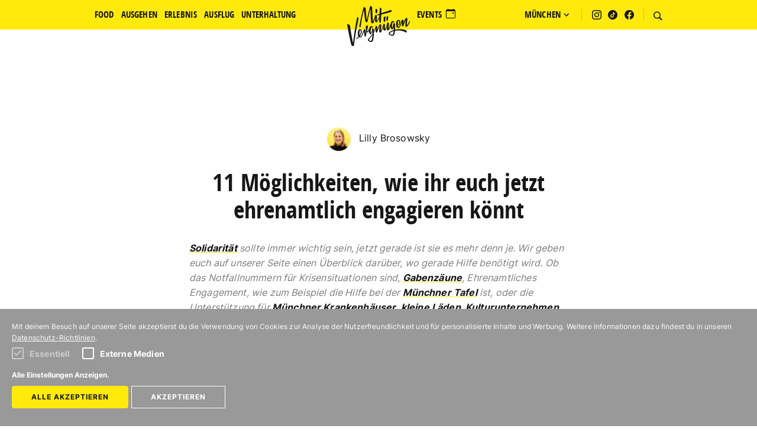

--- FILE ---
content_type: text/html; charset=UTF-8
request_url: https://muenchen.mitvergnuegen.com/2020/11-moeglichkeiten-ehrenamtlich-engagieren/
body_size: 21414
content:
<!DOCTYPE html> <html lang="de-DE"> <head> <meta charset="utf-8"> <meta http-equiv="X-UA-Compatible" content="IE=edge"> <meta name="viewport" content="width=device-width, initial-scale=1"> <link rel="apple-touch-icon" sizes="57x57" href="/img/icons/apple-touch-icon-57x57.png"> <link rel="apple-touch-icon" sizes="60x60" href="/img/icons/apple-touch-icon-60x60.png"> <link rel="apple-touch-icon" sizes="72x72" href="/img/icons/apple-touch-icon-72x72.png"> <link rel="apple-touch-icon" sizes="76x76" href="/img/icons/apple-touch-icon-76x76.png"> <link rel="apple-touch-icon" sizes="114x114" href="/img/icons/apple-touch-icon-114x114.png"> <link rel="apple-touch-icon" sizes="120x120" href="/img/icons/apple-touch-icon-120x120.png"> <link rel="apple-touch-icon" sizes="144x144" href="/img/icons/apple-touch-icon-144x144.png"> <link rel="apple-touch-icon" sizes="152x152" href="/img/icons/apple-touch-icon-152x152.png"> <link rel="apple-touch-icon" sizes="180x180" href="/img/icons/apple-touch-icon-180x180.png"> <link rel="icon" type="image/png" href="/img/icons/favicon-32x32.png" sizes="32x32"> <link rel="icon" type="image/png" href="/img/icons/android-chrome-192x192.png" sizes="192x192"> <link rel="icon" type="image/png" href="/img/icons/favicon-96x96.png" sizes="96x96"> <link rel="icon" type="image/png" href="/img/icons/favicon-16x16.png" sizes="16x16"> <link rel="manifest" href="/img/icons/manifest.json"> <link rel="mask-icon" href="/img/icons/safari-pinned-tab.svg" color="#5bbad5"> <link rel="shortcut icon" href="/img/icons/favicon.ico"> <meta name="msapplication-TileColor" content="#da532c"> <meta name="msapplication-TileImage" content="/img/icons/mstile-144x144.png"> <meta name="msapplication-config" content="/img/icons/browserconfig.xml"> <meta name="theme-color" content="#ffffff">  <meta property="fb:pages" content="932925246793517">   <meta name="description" content="Wegen der Coronakrise bedarf es gerade in vielen Bereichen akuter Hilfe. Ob in der Münchner Nachbarschaft für die Risikogruppe, als Nachhilfe Tutor, im Ehrenamt für die Tafel, Tierheime oder Frauenhäuser: Zeigt Solidarität und engagiert euch ehrenamtlich.">    <link rel="canonical" href="https://muenchen.mitvergnuegen.com/2020/11-moeglichkeiten-ehrenamtlich-engagieren"> <meta property="og:locale" content="de"> <meta property="og:type" content="website">  <meta property="og:title" content="11 Möglichkeiten, wie ihr euch jetzt ehrenamtlich engagieren könnt">   <meta property="og:description" content="Wegen der Coronakrise bedarf es gerade in vielen Bereichen akuter Hilfe. Ob in der Münchner Nachbarschaft für die Risikogruppe, als Nachhilfe Tutor, im Ehrenamt für die Tafel, Tierheime oder Frauenhäuser: Zeigt Solidarität und engagiert euch ehrenamtlich.">  <meta property="og:url" content="https://muenchen.mitvergnuegen.com/2020/11-moeglichkeiten-ehrenamtlich-engagieren"> <meta property="og:site_name" content="Mit Vergnügen München">  <meta property="og:image" content="https://muenchen.mitvergnuegen.com/wp-content/uploads/sites/3/2020/03/ehrenamt_2.jpg">  <meta name="twitter:card" content="summary">  <meta name="twitter:description" content="Wegen der Coronakrise bedarf es gerade in vielen Bereichen akuter Hilfe. Ob in der Münchner Nachbarschaft für die Risikogruppe, als Nachhilfe Tutor, im Ehrenamt für die Tafel, Tierheime oder Frauenhäuser: Zeigt Solidarität und engagiert euch ehrenamtlich.">   <meta name="twitter:title" content="11 Möglichkeiten, wie ihr euch jetzt ehrenamtlich engagieren könnt">   <meta name="twitter:domain" content="Mit Vergnügen München">  <meta name="twitter:image:src" content="https://muenchen.mitvergnuegen.com/wp-content/uploads/sites/3/2020/03/ehrenamt_2.jpg"> <title>11 Möglichkeiten, wie ihr euch jetzt ehrenamtlich engagieren könnt | Mit Vergnügen München </title>    <meta name="facebook-domain-verification" content="x96woowzs2aeenc8ljlg2klyo8iwg8" />     <link href="/build/css/app-fafde61409.css" rel="stylesheet"> <script type="text/javascript"> var store = { state: { api: 'https://muenchen.mitvergnuegen.com/api/v1//', categories: [{"name":"Leben","previewPosts":[{"title":"Die neue Silvestermeile in M\u00fcnchen: So feiert M\u00fcnchen gemeinsam ins Jahr 2026","image":{"alt":null,"url":"https:\/\/muenchen.mitvergnuegen.com\/wp-content\/uploads\/sites\/3\/2025\/11\/silvestermeile-siegestor-copyr-einhorngraljpg-e1763114154388-300x169.jpg"},"url":"https:\/\/muenchen.mitvergnuegen.com\/2025\/silvestermeile-muenchen-gemeinsam-ins-jahr-2026\/"},{"title":"11 coole Spots, die ihr bei einer E-Bike-Tour in M\u00fcnchen entdecken k\u00f6nnt","image":{"alt":null,"url":"https:\/\/muenchen.mitvergnuegen.com\/wp-content\/uploads\/sites\/3\/2025\/11\/guide-ebike-300x169.png"},"url":"https:\/\/muenchen.mitvergnuegen.com\/2025\/coole-spots-e-bike-tour-muenchen\/"},{"title":"Wochenvorschau: Neue B\u00fchnenspielzeit, Eisstock-Turnier zum Winterstart und M\u00e4rkte mit Herz","image":{"alt":null,"url":"https:\/\/muenchen.mitvergnuegen.com\/wp-content\/uploads\/sites\/3\/2025\/11\/img-3390-300x169.jpg"},"url":"https:\/\/muenchen.mitvergnuegen.com\/2025\/wochenvorschau-muenchen-buehnenspielzeit-eisstock-maerkte\/"},{"title":"M\u00fcnchner Mythen: Diese Gruselgeschichten m\u00fcsst ihr kennen","image":{"alt":null,"url":"https:\/\/muenchen.mitvergnuegen.com\/wp-content\/uploads\/sites\/3\/2025\/10\/img-3426-300x169.jpg"},"url":"https:\/\/muenchen.mitvergnuegen.com\/2025\/muenchner-mythen-diese-gruselgeschichten-muesst-ihr-kennen\/"},{"title":"HPV\u2013 WHAT THE FACTS?! \u2013 Warum die Infoausstellung in M\u00fcnchen uns alle was angeht","image":{"alt":null,"url":"https:\/\/muenchen.mitvergnuegen.com\/wp-content\/uploads\/sites\/3\/2025\/10\/msd-16x9-1920-x-1080-blanko-300x169.png"},"url":"https:\/\/muenchen.mitvergnuegen.com\/2025\/hpv-infoausstellung-muenchen\/"},{"title":"11 Orte, an denen ihr im Herbst sch\u00f6n Geburtstag feiern k\u00f6nnt","image":{"alt":null,"url":"https:\/\/muenchen.mitvergnuegen.com\/wp-content\/uploads\/sites\/3\/2019\/10\/gebusrtag-herbst-titel-300x169.png"},"url":"https:\/\/muenchen.mitvergnuegen.com\/2025\/geburtstag-herbst\/"}],"order":1,"url":"https:\/\/muenchen.mitvergnuegen.com\/category\/leben\/"},{"name":"Food","previewPosts":[{"title":"11 tolle Restaurants im Glockenbachviertel, die ihr kennen solltet","image":{"alt":null,"url":"https:\/\/muenchen.mitvergnuegen.com\/wp-content\/uploads\/sites\/3\/2020\/02\/guide-2023-restaurants-glockenbach-300x169.png"},"url":"https:\/\/muenchen.mitvergnuegen.com\/2026\/restaurants-glockenbach\/"},{"title":"21 sch\u00f6ne Caf\u00e9s zum Fr\u00fchst\u00fccken in M\u00fcnchen","image":{"alt":"Madam Anna Ecke Fr\u00fchst\u00fcck","url":"https:\/\/muenchen.mitvergnuegen.com\/wp-content\/uploads\/sites\/3\/2016\/05\/frucc88stucc88ckguide-300x169.jpg"},"url":"https:\/\/muenchen.mitvergnuegen.com\/2026\/21-orte-zum-fruehstuecken-in-muenchen\/"},{"title":"11 B\u00e4ckereien und Caf\u00e9s, in denen ihr k\u00f6stliche Krapfen bekommt","image":{"alt":null,"url":"https:\/\/muenchen.mitvergnuegen.com\/wp-content\/uploads\/sites\/3\/2025\/02\/krapfen-guide-1-300x169.jpg"},"url":"https:\/\/muenchen.mitvergnuegen.com\/2026\/cafes-baeckereien-krapfen\/"},{"title":"21 Orte in M\u00fcnchen, um gem\u00fctlich, ausgiebig oder feudal zu brunchen","image":{"alt":"21 Orte zum Brunchen","url":"https:\/\/muenchen.mitvergnuegen.com\/wp-content\/uploads\/sites\/3\/2019\/08\/guide-2023-brunch-300x169.png"},"url":"https:\/\/muenchen.mitvergnuegen.com\/2026\/21-orte-brunch-muenchen\/"},{"title":"11 Wlan-Caf\u00e9s, in denen ihr gut arbeiten k\u00f6nnt","image":{"alt":null,"url":"https:\/\/muenchen.mitvergnuegen.com\/wp-content\/uploads\/sites\/3\/2024\/02\/wlan-cafes-300x169.png"},"url":"https:\/\/muenchen.mitvergnuegen.com\/2026\/wlan-cafes-gut-arbeiten\/"},{"title":"11 Restaurants, die an den Weihnachtsfeiertagen ge\u00f6ffnet haben","image":{"alt":null,"url":"https:\/\/muenchen.mitvergnuegen.com\/wp-content\/uploads\/sites\/3\/2019\/12\/guide-titel-feiertage-essen-300x169.png"},"url":"https:\/\/muenchen.mitvergnuegen.com\/2025\/restaurants-an-weihnachtsfeiertagen\/"}],"order":2,"url":"https:\/\/muenchen.mitvergnuegen.com\/category\/food\/"},{"name":"Ausflug","previewPosts":[{"title":"11 Ausfl\u00fcge rund um M\u00fcnchen, die ihr im Winter machen solltet","image":{"alt":null,"url":"https:\/\/muenchen.mitvergnuegen.com\/wp-content\/uploads\/sites\/3\/2022\/02\/titel-ausfluge-winter-umgebung-300x169.png"},"url":"https:\/\/muenchen.mitvergnuegen.com\/2026\/ausfluege-rund-um-muenchen-klassiker\/"},{"title":"11 H\u00fctten f\u00fcr den perfekten Winterausflug","image":{"alt":null,"url":"https:\/\/muenchen.mitvergnuegen.com\/wp-content\/uploads\/sites\/3\/2017\/01\/hutten-300x169.png"},"url":"https:\/\/muenchen.mitvergnuegen.com\/2026\/11-huetten-winterausflug\/"},{"title":"11 romantische Winterausfl\u00fcge rund um M\u00fcnchen","image":{"alt":null,"url":"https:\/\/muenchen.mitvergnuegen.com\/wp-content\/uploads\/sites\/3\/2018\/01\/guidevorlage-winterromantik-300x169.png"},"url":"https:\/\/muenchen.mitvergnuegen.com\/2026\/11-romantische-winterausfluege\/"},{"title":"11 sch\u00f6ne Rodelstrecken im M\u00fcnchner Umland","image":{"alt":"Schlittenfahren Rodeln Umland","url":"https:\/\/muenchen.mitvergnuegen.com\/wp-content\/uploads\/sites\/3\/2020\/01\/rodeln-im-umland-300x169.jpg"},"url":"https:\/\/muenchen.mitvergnuegen.com\/2025\/rodelstrecken-muenchner-umland\/"},{"title":"11 kleine Skigebiete rund um M\u00fcnchen, die einen Besuch wert sind","image":{"alt":"Ski fahren","url":"https:\/\/muenchen.mitvergnuegen.com\/wp-content\/uploads\/sites\/3\/2017\/01\/ski-fahren-guide-300x169.png"},"url":"https:\/\/muenchen.mitvergnuegen.com\/2025\/11-skigebiete-um-muenchen\/"},{"title":"11 tolle Geschenkideen f\u00fcr Erlebnisse in und um M\u00fcnchen","image":{"alt":null,"url":"https:\/\/muenchen.mitvergnuegen.com\/wp-content\/uploads\/sites\/3\/2020\/11\/event-und-wochenendliste-300x169.png"},"url":"https:\/\/muenchen.mitvergnuegen.com\/2025\/11-geschenkideen-erlebnisse-muenchen\/"}],"order":5,"url":"https:\/\/muenchen.mitvergnuegen.com\/category\/ausflug\/"},{"name":"Ausgehen","previewPosts":[{"title":"11 Tipps f\u00fcr euer vergn\u00fcgtes Wochenende in den Februar","image":{"alt":null,"url":"https:\/\/muenchen.mitvergnuegen.com\/wp-content\/uploads\/sites\/3\/2023\/01\/wochenende-januar2-300x169.png"},"url":"https:\/\/muenchen.mitvergnuegen.com\/2026\/11-tippsvergnuegtes-wochenende-2026\/"},{"title":"Wochenvorschau: Goodbye Christbaum & Kandidat*innen f\u00fcr die Kommunalwahl stehen","image":{"alt":"Winter Westpark","url":"https:\/\/muenchen.mitvergnuegen.com\/wp-content\/uploads\/sites\/3\/2021\/01\/westpark-winter-briggi-300x169.jpg"},"url":"https:\/\/muenchen.mitvergnuegen.com\/2026\/wochenvorschau-januar-2026\/"},{"title":"11 Theaterhighlights im Winter 2026, die ihr nicht verpassen solltet","image":{"alt":null,"url":"https:\/\/muenchen.mitvergnuegen.com\/wp-content\/uploads\/sites\/3\/2025\/12\/theatervergnuegen-im-winter-2025-26-300x169.png"},"url":"https:\/\/muenchen.mitvergnuegen.com\/2025\/11-theater-winter-2025-26\/"},{"title":"Wochenvorschau: Einkaufen in M\u00fcnchen bis Mitternacht und neue Zwischennutzung im Filmtheater am Sendlinger Tor","image":{"alt":null,"url":"https:\/\/muenchen.mitvergnuegen.com\/wp-content\/uploads\/sites\/3\/2019\/12\/img-0229-300x169.jpg"},"url":"https:\/\/muenchen.mitvergnuegen.com\/2025\/wochenvorschau-dezember-einkaufen-zwischennutzung\/"},{"title":"Party, Party, Party \u2013 11 Tipps, um Silvester 2025 ordentlich zu feiern","image":{"alt":null,"url":"https:\/\/muenchen.mitvergnuegen.com\/wp-content\/uploads\/sites\/3\/2024\/12\/silvesterpartys-2025-300x169.png"},"url":"https:\/\/muenchen.mitvergnuegen.com\/2025\/party-party-party-11-tipps-um-silvester-2025-ordentlich-zu-feiern\/"},{"title":"11 Konzerthighlights im Winter 2025\/2026, die ihr besuchen solltet","image":{"alt":null,"url":"https:\/\/muenchen.mitvergnuegen.com\/wp-content\/uploads\/sites\/3\/2025\/10\/konzertliste-winter25-26-300x169.png"},"url":"https:\/\/muenchen.mitvergnuegen.com\/2025\/11-konzerthighlights-2025\/"}],"order":10,"url":"https:\/\/muenchen.mitvergnuegen.com\/category\/ausgehen\/"},{"name":"Unterhaltung","previewPosts":[{"title":"11 Fehler, die ihr w\u00e4hrend der Wiesn nicht machen solltet","image":{"alt":"oktoberfest","url":"https:\/\/muenchen.mitvergnuegen.com\/wp-content\/uploads\/sites\/3\/2016\/09\/1200px-betunkene_auf_dem_oktoberfest_an_der_wand_der_festleitung-300x169.jpeg"},"url":"https:\/\/muenchen.mitvergnuegen.com\/2025\/11-fehler-die-ihr-auf-der-wiesn-nicht-machen-solltet\/"},{"title":"Obacht geben: 11 Ideen f\u00fcr einen bewussteren und sicheren Wiesn-Besuch","image":{"alt":"Wiesn","url":"https:\/\/muenchen.mitvergnuegen.com\/wp-content\/uploads\/sites\/3\/2016\/09\/oktoberfest-968238_1920-300x169.jpg"},"url":"https:\/\/muenchen.mitvergnuegen.com\/2025\/11-ideen-bewusste-wiesn\/"},{"title":"Mein Lieblingsort in M\u00fcnchen: Der Westpark","image":{"alt":null,"url":"https:\/\/muenchen.mitvergnuegen.com\/wp-content\/uploads\/sites\/3\/2025\/03\/img-7954-3-300x169.jpg"},"url":"https:\/\/muenchen.mitvergnuegen.com\/2025\/lieblingsort-muenchen-westpark\/"},{"title":"2025 Let's Go -  11 Dinge, die uns im Neuen Jahr in M\u00fcnchen erwarten","image":{"alt":null,"url":"https:\/\/muenchen.mitvergnuegen.com\/wp-content\/uploads\/sites\/3\/2024\/12\/jahresvorschau-300x169.png"},"url":"https:\/\/muenchen.mitvergnuegen.com\/2024\/11-dinge-2025-vorschau-muenchen\/"},{"title":"Bye bye 2024: 11 Dinge, \u00fcber die wir uns in M\u00fcnchen gefreut haben","image":{"alt":"R\u00fcckblick 2024","url":"https:\/\/muenchen.mitvergnuegen.com\/wp-content\/uploads\/sites\/3\/2024\/12\/rueckblick-2024-300x169.png"},"url":"https:\/\/muenchen.mitvergnuegen.com\/2024\/rueckblick-2024-11-dinge-muenchen\/"},{"title":"11 Dinge, die ihr tun k\u00f6nnt, wenn die Wiesn (endlich) vorbei ist","image":{"alt":null,"url":"https:\/\/muenchen.mitvergnuegen.com\/wp-content\/uploads\/sites\/3\/2023\/03\/img-8355-2-300x169.jpg"},"url":"https:\/\/muenchen.mitvergnuegen.com\/2024\/11-dinge-tun-da-wiesn-vorbei-muenchen\/"}],"order":10,"url":"https:\/\/muenchen.mitvergnuegen.com\/category\/unterhaltung\/"},{"name":"Erlebnis","previewPosts":[{"title":"Wochenvorschau: \u00d6ffistreik, Bierpreis-Chaos & Briefwahl","image":{"alt":null,"url":"https:\/\/muenchen.mitvergnuegen.com\/wp-content\/uploads\/sites\/3\/2023\/02\/februar-1-2-300x169.jpg"},"url":"https:\/\/muenchen.mitvergnuegen.com\/2026\/wochenvorschau-februar-oeffistreik-bierpreis-chaos-briefwahl\/"},{"title":"11 Dinge, die ihr am Sonntag im Februar machen k\u00f6nnt","image":{"alt":null,"url":"https:\/\/muenchen.mitvergnuegen.com\/wp-content\/uploads\/sites\/3\/2024\/02\/sonntag-im-februar-2025-300x169.jpg"},"url":"https:\/\/muenchen.mitvergnuegen.com\/2026\/coole-dinge-sonntag-februar\/"},{"title":"Wochenvorschau: Pandas im Tierpark, mehr Stau im Vorjahr und U-Bahn-Trouble","image":{"alt":"Krapfen","url":"https:\/\/muenchen.mitvergnuegen.com\/wp-content\/uploads\/sites\/3\/2024\/02\/krapfen-300x169.jpg"},"url":"https:\/\/muenchen.mitvergnuegen.com\/2026\/wochenvorschau-januar\/"},{"title":"Wochenvorschau: erste Wiesn-Vibes, BTS in M\u00fcnchen & Radl-Parkhaus","image":{"alt":null,"url":"https:\/\/muenchen.mitvergnuegen.com\/wp-content\/uploads\/sites\/3\/2023\/01\/isarbalkon-300x169.jpg"},"url":"https:\/\/muenchen.mitvergnuegen.com\/2026\/wochenvorschau-januar-erste-wiesn-vibes\/"},{"title":"11 Dinge, die ihr im Winter allein in M\u00fcnchen machen k\u00f6nnt","image":{"alt":"Winter alleine","url":"https:\/\/muenchen.mitvergnuegen.com\/wp-content\/uploads\/sites\/3\/2024\/01\/winter-alleine-2024-300x169.png"},"url":"https:\/\/muenchen.mitvergnuegen.com\/2026\/11-dinge-winter-allein-muenchen\/"},{"title":"11 Orte in und um M\u00fcnchen f\u00fcr einen coolen Kindergeburtstag","image":{"alt":null,"url":"https:\/\/muenchen.mitvergnuegen.com\/wp-content\/uploads\/sites\/3\/2022\/03\/titel-kindergeburtstag-300x169.png"},"url":"https:\/\/muenchen.mitvergnuegen.com\/2026\/orte-kindergeburtstag-muenchen\/"}],"order":10,"url":"https:\/\/muenchen.mitvergnuegen.com\/category\/erlebnis\/"}], main_nav: [{"name":"Leben","previewPosts":[{"title":"Die neue Silvestermeile in M\u00fcnchen: So feiert M\u00fcnchen gemeinsam ins Jahr 2026","image":{"alt":null,"url":"https:\/\/muenchen.mitvergnuegen.com\/wp-content\/uploads\/sites\/3\/2025\/11\/silvestermeile-siegestor-copyr-einhorngraljpg-e1763114154388-300x169.jpg"},"url":"https:\/\/muenchen.mitvergnuegen.com\/2025\/silvestermeile-muenchen-gemeinsam-ins-jahr-2026\/"},{"title":"11 coole Spots, die ihr bei einer E-Bike-Tour in M\u00fcnchen entdecken k\u00f6nnt","image":{"alt":null,"url":"https:\/\/muenchen.mitvergnuegen.com\/wp-content\/uploads\/sites\/3\/2025\/11\/guide-ebike-300x169.png"},"url":"https:\/\/muenchen.mitvergnuegen.com\/2025\/coole-spots-e-bike-tour-muenchen\/"},{"title":"Wochenvorschau: Neue B\u00fchnenspielzeit, Eisstock-Turnier zum Winterstart und M\u00e4rkte mit Herz","image":{"alt":null,"url":"https:\/\/muenchen.mitvergnuegen.com\/wp-content\/uploads\/sites\/3\/2025\/11\/img-3390-300x169.jpg"},"url":"https:\/\/muenchen.mitvergnuegen.com\/2025\/wochenvorschau-muenchen-buehnenspielzeit-eisstock-maerkte\/"},{"title":"M\u00fcnchner Mythen: Diese Gruselgeschichten m\u00fcsst ihr kennen","image":{"alt":null,"url":"https:\/\/muenchen.mitvergnuegen.com\/wp-content\/uploads\/sites\/3\/2025\/10\/img-3426-300x169.jpg"},"url":"https:\/\/muenchen.mitvergnuegen.com\/2025\/muenchner-mythen-diese-gruselgeschichten-muesst-ihr-kennen\/"},{"title":"HPV\u2013 WHAT THE FACTS?! \u2013 Warum die Infoausstellung in M\u00fcnchen uns alle was angeht","image":{"alt":null,"url":"https:\/\/muenchen.mitvergnuegen.com\/wp-content\/uploads\/sites\/3\/2025\/10\/msd-16x9-1920-x-1080-blanko-300x169.png"},"url":"https:\/\/muenchen.mitvergnuegen.com\/2025\/hpv-infoausstellung-muenchen\/"},{"title":"11 Orte, an denen ihr im Herbst sch\u00f6n Geburtstag feiern k\u00f6nnt","image":{"alt":null,"url":"https:\/\/muenchen.mitvergnuegen.com\/wp-content\/uploads\/sites\/3\/2019\/10\/gebusrtag-herbst-titel-300x169.png"},"url":"https:\/\/muenchen.mitvergnuegen.com\/2025\/geburtstag-herbst\/"}],"order":1,"url":"https:\/\/muenchen.mitvergnuegen.com\/category\/leben\/"},{"name":"Food","previewPosts":[{"title":"11 tolle Restaurants im Glockenbachviertel, die ihr kennen solltet","image":{"alt":null,"url":"https:\/\/muenchen.mitvergnuegen.com\/wp-content\/uploads\/sites\/3\/2020\/02\/guide-2023-restaurants-glockenbach-300x169.png"},"url":"https:\/\/muenchen.mitvergnuegen.com\/2026\/restaurants-glockenbach\/"},{"title":"21 sch\u00f6ne Caf\u00e9s zum Fr\u00fchst\u00fccken in M\u00fcnchen","image":{"alt":"Madam Anna Ecke Fr\u00fchst\u00fcck","url":"https:\/\/muenchen.mitvergnuegen.com\/wp-content\/uploads\/sites\/3\/2016\/05\/frucc88stucc88ckguide-300x169.jpg"},"url":"https:\/\/muenchen.mitvergnuegen.com\/2026\/21-orte-zum-fruehstuecken-in-muenchen\/"},{"title":"11 B\u00e4ckereien und Caf\u00e9s, in denen ihr k\u00f6stliche Krapfen bekommt","image":{"alt":null,"url":"https:\/\/muenchen.mitvergnuegen.com\/wp-content\/uploads\/sites\/3\/2025\/02\/krapfen-guide-1-300x169.jpg"},"url":"https:\/\/muenchen.mitvergnuegen.com\/2026\/cafes-baeckereien-krapfen\/"},{"title":"21 Orte in M\u00fcnchen, um gem\u00fctlich, ausgiebig oder feudal zu brunchen","image":{"alt":"21 Orte zum Brunchen","url":"https:\/\/muenchen.mitvergnuegen.com\/wp-content\/uploads\/sites\/3\/2019\/08\/guide-2023-brunch-300x169.png"},"url":"https:\/\/muenchen.mitvergnuegen.com\/2026\/21-orte-brunch-muenchen\/"},{"title":"11 Wlan-Caf\u00e9s, in denen ihr gut arbeiten k\u00f6nnt","image":{"alt":null,"url":"https:\/\/muenchen.mitvergnuegen.com\/wp-content\/uploads\/sites\/3\/2024\/02\/wlan-cafes-300x169.png"},"url":"https:\/\/muenchen.mitvergnuegen.com\/2026\/wlan-cafes-gut-arbeiten\/"},{"title":"11 Restaurants, die an den Weihnachtsfeiertagen ge\u00f6ffnet haben","image":{"alt":null,"url":"https:\/\/muenchen.mitvergnuegen.com\/wp-content\/uploads\/sites\/3\/2019\/12\/guide-titel-feiertage-essen-300x169.png"},"url":"https:\/\/muenchen.mitvergnuegen.com\/2025\/restaurants-an-weihnachtsfeiertagen\/"}],"order":2,"url":"https:\/\/muenchen.mitvergnuegen.com\/category\/food\/"},{"name":"Ausflug","previewPosts":[{"title":"11 Ausfl\u00fcge rund um M\u00fcnchen, die ihr im Winter machen solltet","image":{"alt":null,"url":"https:\/\/muenchen.mitvergnuegen.com\/wp-content\/uploads\/sites\/3\/2022\/02\/titel-ausfluge-winter-umgebung-300x169.png"},"url":"https:\/\/muenchen.mitvergnuegen.com\/2026\/ausfluege-rund-um-muenchen-klassiker\/"},{"title":"11 H\u00fctten f\u00fcr den perfekten Winterausflug","image":{"alt":null,"url":"https:\/\/muenchen.mitvergnuegen.com\/wp-content\/uploads\/sites\/3\/2017\/01\/hutten-300x169.png"},"url":"https:\/\/muenchen.mitvergnuegen.com\/2026\/11-huetten-winterausflug\/"},{"title":"11 romantische Winterausfl\u00fcge rund um M\u00fcnchen","image":{"alt":null,"url":"https:\/\/muenchen.mitvergnuegen.com\/wp-content\/uploads\/sites\/3\/2018\/01\/guidevorlage-winterromantik-300x169.png"},"url":"https:\/\/muenchen.mitvergnuegen.com\/2026\/11-romantische-winterausfluege\/"},{"title":"11 sch\u00f6ne Rodelstrecken im M\u00fcnchner Umland","image":{"alt":"Schlittenfahren Rodeln Umland","url":"https:\/\/muenchen.mitvergnuegen.com\/wp-content\/uploads\/sites\/3\/2020\/01\/rodeln-im-umland-300x169.jpg"},"url":"https:\/\/muenchen.mitvergnuegen.com\/2025\/rodelstrecken-muenchner-umland\/"},{"title":"11 kleine Skigebiete rund um M\u00fcnchen, die einen Besuch wert sind","image":{"alt":"Ski fahren","url":"https:\/\/muenchen.mitvergnuegen.com\/wp-content\/uploads\/sites\/3\/2017\/01\/ski-fahren-guide-300x169.png"},"url":"https:\/\/muenchen.mitvergnuegen.com\/2025\/11-skigebiete-um-muenchen\/"},{"title":"11 tolle Geschenkideen f\u00fcr Erlebnisse in und um M\u00fcnchen","image":{"alt":null,"url":"https:\/\/muenchen.mitvergnuegen.com\/wp-content\/uploads\/sites\/3\/2020\/11\/event-und-wochenendliste-300x169.png"},"url":"https:\/\/muenchen.mitvergnuegen.com\/2025\/11-geschenkideen-erlebnisse-muenchen\/"}],"order":5,"url":"https:\/\/muenchen.mitvergnuegen.com\/category\/ausflug\/"},{"name":"Ausgehen","previewPosts":[{"title":"11 Tipps f\u00fcr euer vergn\u00fcgtes Wochenende in den Februar","image":{"alt":null,"url":"https:\/\/muenchen.mitvergnuegen.com\/wp-content\/uploads\/sites\/3\/2023\/01\/wochenende-januar2-300x169.png"},"url":"https:\/\/muenchen.mitvergnuegen.com\/2026\/11-tippsvergnuegtes-wochenende-2026\/"},{"title":"Wochenvorschau: Goodbye Christbaum & Kandidat*innen f\u00fcr die Kommunalwahl stehen","image":{"alt":"Winter Westpark","url":"https:\/\/muenchen.mitvergnuegen.com\/wp-content\/uploads\/sites\/3\/2021\/01\/westpark-winter-briggi-300x169.jpg"},"url":"https:\/\/muenchen.mitvergnuegen.com\/2026\/wochenvorschau-januar-2026\/"},{"title":"11 Theaterhighlights im Winter 2026, die ihr nicht verpassen solltet","image":{"alt":null,"url":"https:\/\/muenchen.mitvergnuegen.com\/wp-content\/uploads\/sites\/3\/2025\/12\/theatervergnuegen-im-winter-2025-26-300x169.png"},"url":"https:\/\/muenchen.mitvergnuegen.com\/2025\/11-theater-winter-2025-26\/"},{"title":"Wochenvorschau: Einkaufen in M\u00fcnchen bis Mitternacht und neue Zwischennutzung im Filmtheater am Sendlinger Tor","image":{"alt":null,"url":"https:\/\/muenchen.mitvergnuegen.com\/wp-content\/uploads\/sites\/3\/2019\/12\/img-0229-300x169.jpg"},"url":"https:\/\/muenchen.mitvergnuegen.com\/2025\/wochenvorschau-dezember-einkaufen-zwischennutzung\/"},{"title":"Party, Party, Party \u2013 11 Tipps, um Silvester 2025 ordentlich zu feiern","image":{"alt":null,"url":"https:\/\/muenchen.mitvergnuegen.com\/wp-content\/uploads\/sites\/3\/2024\/12\/silvesterpartys-2025-300x169.png"},"url":"https:\/\/muenchen.mitvergnuegen.com\/2025\/party-party-party-11-tipps-um-silvester-2025-ordentlich-zu-feiern\/"},{"title":"11 Konzerthighlights im Winter 2025\/2026, die ihr besuchen solltet","image":{"alt":null,"url":"https:\/\/muenchen.mitvergnuegen.com\/wp-content\/uploads\/sites\/3\/2025\/10\/konzertliste-winter25-26-300x169.png"},"url":"https:\/\/muenchen.mitvergnuegen.com\/2025\/11-konzerthighlights-2025\/"}],"order":10,"url":"https:\/\/muenchen.mitvergnuegen.com\/category\/ausgehen\/"},{"name":"Unterhaltung","previewPosts":[{"title":"11 Fehler, die ihr w\u00e4hrend der Wiesn nicht machen solltet","image":{"alt":"oktoberfest","url":"https:\/\/muenchen.mitvergnuegen.com\/wp-content\/uploads\/sites\/3\/2016\/09\/1200px-betunkene_auf_dem_oktoberfest_an_der_wand_der_festleitung-300x169.jpeg"},"url":"https:\/\/muenchen.mitvergnuegen.com\/2025\/11-fehler-die-ihr-auf-der-wiesn-nicht-machen-solltet\/"},{"title":"Obacht geben: 11 Ideen f\u00fcr einen bewussteren und sicheren Wiesn-Besuch","image":{"alt":"Wiesn","url":"https:\/\/muenchen.mitvergnuegen.com\/wp-content\/uploads\/sites\/3\/2016\/09\/oktoberfest-968238_1920-300x169.jpg"},"url":"https:\/\/muenchen.mitvergnuegen.com\/2025\/11-ideen-bewusste-wiesn\/"},{"title":"Mein Lieblingsort in M\u00fcnchen: Der Westpark","image":{"alt":null,"url":"https:\/\/muenchen.mitvergnuegen.com\/wp-content\/uploads\/sites\/3\/2025\/03\/img-7954-3-300x169.jpg"},"url":"https:\/\/muenchen.mitvergnuegen.com\/2025\/lieblingsort-muenchen-westpark\/"},{"title":"2025 Let's Go -  11 Dinge, die uns im Neuen Jahr in M\u00fcnchen erwarten","image":{"alt":null,"url":"https:\/\/muenchen.mitvergnuegen.com\/wp-content\/uploads\/sites\/3\/2024\/12\/jahresvorschau-300x169.png"},"url":"https:\/\/muenchen.mitvergnuegen.com\/2024\/11-dinge-2025-vorschau-muenchen\/"},{"title":"Bye bye 2024: 11 Dinge, \u00fcber die wir uns in M\u00fcnchen gefreut haben","image":{"alt":"R\u00fcckblick 2024","url":"https:\/\/muenchen.mitvergnuegen.com\/wp-content\/uploads\/sites\/3\/2024\/12\/rueckblick-2024-300x169.png"},"url":"https:\/\/muenchen.mitvergnuegen.com\/2024\/rueckblick-2024-11-dinge-muenchen\/"},{"title":"11 Dinge, die ihr tun k\u00f6nnt, wenn die Wiesn (endlich) vorbei ist","image":{"alt":null,"url":"https:\/\/muenchen.mitvergnuegen.com\/wp-content\/uploads\/sites\/3\/2023\/03\/img-8355-2-300x169.jpg"},"url":"https:\/\/muenchen.mitvergnuegen.com\/2024\/11-dinge-tun-da-wiesn-vorbei-muenchen\/"}],"order":10,"url":"https:\/\/muenchen.mitvergnuegen.com\/category\/unterhaltung\/"},{"name":"Erlebnis","previewPosts":[{"title":"Wochenvorschau: \u00d6ffistreik, Bierpreis-Chaos & Briefwahl","image":{"alt":null,"url":"https:\/\/muenchen.mitvergnuegen.com\/wp-content\/uploads\/sites\/3\/2023\/02\/februar-1-2-300x169.jpg"},"url":"https:\/\/muenchen.mitvergnuegen.com\/2026\/wochenvorschau-februar-oeffistreik-bierpreis-chaos-briefwahl\/"},{"title":"11 Dinge, die ihr am Sonntag im Februar machen k\u00f6nnt","image":{"alt":null,"url":"https:\/\/muenchen.mitvergnuegen.com\/wp-content\/uploads\/sites\/3\/2024\/02\/sonntag-im-februar-2025-300x169.jpg"},"url":"https:\/\/muenchen.mitvergnuegen.com\/2026\/coole-dinge-sonntag-februar\/"},{"title":"Wochenvorschau: Pandas im Tierpark, mehr Stau im Vorjahr und U-Bahn-Trouble","image":{"alt":"Krapfen","url":"https:\/\/muenchen.mitvergnuegen.com\/wp-content\/uploads\/sites\/3\/2024\/02\/krapfen-300x169.jpg"},"url":"https:\/\/muenchen.mitvergnuegen.com\/2026\/wochenvorschau-januar\/"},{"title":"Wochenvorschau: erste Wiesn-Vibes, BTS in M\u00fcnchen & Radl-Parkhaus","image":{"alt":null,"url":"https:\/\/muenchen.mitvergnuegen.com\/wp-content\/uploads\/sites\/3\/2023\/01\/isarbalkon-300x169.jpg"},"url":"https:\/\/muenchen.mitvergnuegen.com\/2026\/wochenvorschau-januar-erste-wiesn-vibes\/"},{"title":"11 Dinge, die ihr im Winter allein in M\u00fcnchen machen k\u00f6nnt","image":{"alt":"Winter alleine","url":"https:\/\/muenchen.mitvergnuegen.com\/wp-content\/uploads\/sites\/3\/2024\/01\/winter-alleine-2024-300x169.png"},"url":"https:\/\/muenchen.mitvergnuegen.com\/2026\/11-dinge-winter-allein-muenchen\/"},{"title":"11 Orte in und um M\u00fcnchen f\u00fcr einen coolen Kindergeburtstag","image":{"alt":null,"url":"https:\/\/muenchen.mitvergnuegen.com\/wp-content\/uploads\/sites\/3\/2022\/03\/titel-kindergeburtstag-300x169.png"},"url":"https:\/\/muenchen.mitvergnuegen.com\/2026\/orte-kindergeburtstag-muenchen\/"}],"order":10,"url":"https:\/\/muenchen.mitvergnuegen.com\/category\/erlebnis\/"}], cities: {"berlin":{"slug":"berlin","name":"Berlin","url":"https:\/\/mitvergnuegen.com"},"hamburg":{"slug":"hamburg","name":"Hamburg","url":"https:\/\/hamburg.mitvergnuegen.com"},"muenchen":{"slug":"muenchen","name":"M\u00fcnchen","url":"https:\/\/muenchen.mitvergnuegen.com"},"koeln":{"slug":"koeln","name":"K\u00f6ln","url":"https:\/\/koeln.mitvergnuegen.com"},"reise":{"slug":"reise","name":"Reise","url":"https:\/\/reisevergnuegen.com"}}, navigation: [{"target":"_self","label":"Autor*innen","url":"https:\/\/muenchen.mitvergnuegen.com\/autoren\/"},{"target":"_self","label":"Jobs bei Mit Vergn\u00fcgen M\u00fcnchen","url":"https:\/\/muenchen.mitvergnuegen.com\/jobs-bei-mit-vergnuegen-muenchen\/"},{"target":"_self","label":"Newsletter","url":"https:\/\/muenchen.mitvergnuegen.com\/newsletter\/"},{"target":"_self","label":"Kontakt","url":"https:\/\/muenchen.mitvergnuegen.com\/kontakt\/"},{"target":"_self","label":"Impressum","url":"https:\/\/muenchen.mitvergnuegen.com\/impressum\/"},{"target":"_self","label":"Datenschutz","url":"https:\/\/muenchen.mitvergnuegen.com\/datenschutz\/"},{"target":"_self","label":"Mediakit","url":"https:\/\/mitvergnuegen.com\/mediakit-referenzen\/"},{"target":"_self","label":"Events","url":"https:\/\/muenchen.mitvergnuegen.com\/events\/"}], site: {"name":"M\u00fcnchen"}, debug: false, mega_menu: [{"_menu_item_object":"custom","image":false,"menu_images_type":"small_images","menu_type":"","show_hide_on_desktop":1,"navigation_category":null,"id":121380,"url":"\/category\/food\/","title":"Food","target":"","post_content":"Caf\u00e9s, Restaurants und Bars in M\u00fcnchen \u2013 in unsere...","parent":"0","active":false,"children":[{"_menu_item_object":"custom","image":false,"menu_images_type":"small_images","menu_type":"","show_hide_on_desktop":1,"navigation_category":null,"id":121381,"url":"\/category\/food\/","title":"Stadtteile","target":"","post_content":"","parent":"121380","active":false,"children":[{"_menu_item_object":"custom","image":{"alt":null,"caption":"\u00a9 Dominik Schelzke","type":"image\/jpeg","url":"https:\/\/muenchen.mitvergnuegen.com\/wp-content\/uploads\/sites\/3\/2022\/08\/altstadt-lehel-small.jpg","sizes":{"medium":{"file":"https:\/\/muenchen.mitvergnuegen.com\/wp-content\/uploads\/sites\/3\/2022\/08\/altstadt-lehel-small-300x300.jpg"},"thumbnail":{"file":"https:\/\/muenchen.mitvergnuegen.com\/wp-content\/uploads\/sites\/3\/2022\/08\/altstadt-lehel-small-150x150.jpg"},"medium_large":{"file":"https:\/\/muenchen.mitvergnuegen.com\/wp-content\/uploads\/sites\/3\/2022\/08\/altstadt-lehel-small-768x768.jpg"},"teaser.xs":{"file":"https:\/\/muenchen.mitvergnuegen.com\/wp-content\/uploads\/sites\/3\/2022\/08\/altstadt-lehel-small-300x169.jpg"},"square.xs":{"file":"https:\/\/muenchen.mitvergnuegen.com\/wp-content\/uploads\/sites\/3\/2022\/08\/altstadt-lehel-small-300x300.jpg"},"teaser.slim":{"file":"https:\/\/muenchen.mitvergnuegen.com\/wp-content\/uploads\/sites\/3\/2022\/08\/altstadt-lehel-small-600x338.jpg"},"teaser.big":{"file":"https:\/\/muenchen.mitvergnuegen.com\/wp-content\/uploads\/sites\/3\/2022\/08\/altstadt-lehel-small-600x540.jpg"},"single.cropped":{"file":"https:\/\/muenchen.mitvergnuegen.com\/wp-content\/uploads\/sites\/3\/2022\/08\/altstadt-lehel-small-680x383.jpg"},"single":{"file":"https:\/\/muenchen.mitvergnuegen.com\/wp-content\/uploads\/sites\/3\/2022\/08\/altstadt-lehel-small-680x680.jpg"},"single.big.cropped":{"file":"https:\/\/muenchen.mitvergnuegen.com\/wp-content\/uploads\/sites\/3\/2022\/08\/altstadt-lehel-small-1000x563.jpg"},"author.thumbnail":{"file":"https:\/\/muenchen.mitvergnuegen.com\/wp-content\/uploads\/sites\/3\/2022\/08\/altstadt-lehel-small-50x50.jpg"},"author.big":{"file":"https:\/\/muenchen.mitvergnuegen.com\/wp-content\/uploads\/sites\/3\/2022\/08\/altstadt-lehel-small-600x600.jpg"}}},"menu_images_type":"small_images","menu_type":"","show_hide_on_desktop":1,"navigation_category":null,"id":121382,"url":"\/category\/food\/stadtteile\/altstadt-lehel\/","title":"Altstadt-Lehel","target":"","post_content":"","parent":"121381","active":false},{"_menu_item_object":"custom","image":{"alt":null,"caption":"\u00a9 Robert K\u00f6hler","type":"image\/jpeg","url":"https:\/\/muenchen.mitvergnuegen.com\/wp-content\/uploads\/sites\/3\/2022\/08\/wiener-platz-small.jpg","sizes":{"medium":{"file":"https:\/\/muenchen.mitvergnuegen.com\/wp-content\/uploads\/sites\/3\/2022\/08\/wiener-platz-small-300x300.jpg"},"thumbnail":{"file":"https:\/\/muenchen.mitvergnuegen.com\/wp-content\/uploads\/sites\/3\/2022\/08\/wiener-platz-small-150x150.jpg"},"teaser.xs":{"file":"https:\/\/muenchen.mitvergnuegen.com\/wp-content\/uploads\/sites\/3\/2022\/08\/wiener-platz-small-300x169.jpg"},"square.xs":{"file":"https:\/\/muenchen.mitvergnuegen.com\/wp-content\/uploads\/sites\/3\/2022\/08\/wiener-platz-small-300x300.jpg"},"teaser.slim":{"file":"https:\/\/muenchen.mitvergnuegen.com\/wp-content\/uploads\/sites\/3\/2022\/08\/wiener-platz-small-600x338.jpg"},"teaser.big":{"file":"https:\/\/muenchen.mitvergnuegen.com\/wp-content\/uploads\/sites\/3\/2022\/08\/wiener-platz-small-600x540.jpg"},"single.cropped":{"file":"https:\/\/muenchen.mitvergnuegen.com\/wp-content\/uploads\/sites\/3\/2022\/08\/wiener-platz-small-680x383.jpg"},"single":{"file":"https:\/\/muenchen.mitvergnuegen.com\/wp-content\/uploads\/sites\/3\/2022\/08\/wiener-platz-small-680x680.jpg"},"single.big.cropped":{"file":"https:\/\/muenchen.mitvergnuegen.com\/wp-content\/uploads\/sites\/3\/2022\/08\/wiener-platz-small-750x563.jpg"},"author.thumbnail":{"file":"https:\/\/muenchen.mitvergnuegen.com\/wp-content\/uploads\/sites\/3\/2022\/08\/wiener-platz-small-50x50.jpg"},"author.big":{"file":"https:\/\/muenchen.mitvergnuegen.com\/wp-content\/uploads\/sites\/3\/2022\/08\/wiener-platz-small-600x600.jpg"}}},"menu_images_type":"small_images","menu_type":"","show_hide_on_desktop":1,"navigation_category":null,"id":121383,"url":"\/category\/food\/stadtteile\/au-haidhausen\/","title":"Au-Haidhausen","target":"","post_content":"","parent":"121381","active":false},{"_menu_item_object":"custom","image":{"alt":null,"caption":"\u00a9\u00a0Julia Sturm","type":"image\/jpeg","url":"https:\/\/muenchen.mitvergnuegen.com\/wp-content\/uploads\/sites\/3\/2022\/08\/auer-muhlbach-small.jpg","sizes":{"medium":{"file":"https:\/\/muenchen.mitvergnuegen.com\/wp-content\/uploads\/sites\/3\/2022\/08\/auer-muhlbach-small-300x300.jpg"},"thumbnail":{"file":"https:\/\/muenchen.mitvergnuegen.com\/wp-content\/uploads\/sites\/3\/2022\/08\/auer-muhlbach-small-150x150.jpg"},"medium_large":{"file":"https:\/\/muenchen.mitvergnuegen.com\/wp-content\/uploads\/sites\/3\/2022\/08\/auer-muhlbach-small-768x768.jpg"},"teaser.xs":{"file":"https:\/\/muenchen.mitvergnuegen.com\/wp-content\/uploads\/sites\/3\/2022\/08\/auer-muhlbach-small-300x169.jpg"},"square.xs":{"file":"https:\/\/muenchen.mitvergnuegen.com\/wp-content\/uploads\/sites\/3\/2022\/08\/auer-muhlbach-small-300x300.jpg"},"teaser.slim":{"file":"https:\/\/muenchen.mitvergnuegen.com\/wp-content\/uploads\/sites\/3\/2022\/08\/auer-muhlbach-small-600x338.jpg"},"teaser.big":{"file":"https:\/\/muenchen.mitvergnuegen.com\/wp-content\/uploads\/sites\/3\/2022\/08\/auer-muhlbach-small-600x540.jpg"},"single.cropped":{"file":"https:\/\/muenchen.mitvergnuegen.com\/wp-content\/uploads\/sites\/3\/2022\/08\/auer-muhlbach-small-680x383.jpg"},"single":{"file":"https:\/\/muenchen.mitvergnuegen.com\/wp-content\/uploads\/sites\/3\/2022\/08\/auer-muhlbach-small-680x680.jpg"},"single.big.cropped":{"file":"https:\/\/muenchen.mitvergnuegen.com\/wp-content\/uploads\/sites\/3\/2022\/08\/auer-muhlbach-small-1000x563.jpg"},"author.thumbnail":{"file":"https:\/\/muenchen.mitvergnuegen.com\/wp-content\/uploads\/sites\/3\/2022\/08\/auer-muhlbach-small-50x50.jpg"},"author.big":{"file":"https:\/\/muenchen.mitvergnuegen.com\/wp-content\/uploads\/sites\/3\/2022\/08\/auer-muhlbach-small-600x600.jpg"}}},"menu_images_type":"small_images","menu_type":"","show_hide_on_desktop":1,"navigation_category":null,"id":121384,"url":"\/category\/food\/stadtteile\/giesing\/","title":"Giesing","target":"","post_content":"","parent":"121381","active":false},{"_menu_item_object":"custom","image":{"alt":null,"caption":"\u00a9 Munich Z","type":"image\/jpeg","url":"https:\/\/muenchen.mitvergnuegen.com\/wp-content\/uploads\/sites\/3\/2022\/08\/gaertnerplatz-small.jpg","sizes":{"medium":{"file":"https:\/\/muenchen.mitvergnuegen.com\/wp-content\/uploads\/sites\/3\/2022\/08\/gaertnerplatz-small-300x300.jpg"},"large":{"file":"https:\/\/muenchen.mitvergnuegen.com\/wp-content\/uploads\/sites\/3\/2022\/08\/gaertnerplatz-small-1024x1024.jpg"},"thumbnail":{"file":"https:\/\/muenchen.mitvergnuegen.com\/wp-content\/uploads\/sites\/3\/2022\/08\/gaertnerplatz-small-150x150.jpg"},"medium_large":{"file":"https:\/\/muenchen.mitvergnuegen.com\/wp-content\/uploads\/sites\/3\/2022\/08\/gaertnerplatz-small-768x768.jpg"},"teaser.xs":{"file":"https:\/\/muenchen.mitvergnuegen.com\/wp-content\/uploads\/sites\/3\/2022\/08\/gaertnerplatz-small-300x169.jpg"},"square.xs":{"file":"https:\/\/muenchen.mitvergnuegen.com\/wp-content\/uploads\/sites\/3\/2022\/08\/gaertnerplatz-small-300x300.jpg"},"teaser.slim":{"file":"https:\/\/muenchen.mitvergnuegen.com\/wp-content\/uploads\/sites\/3\/2022\/08\/gaertnerplatz-small-600x338.jpg"},"teaser.big":{"file":"https:\/\/muenchen.mitvergnuegen.com\/wp-content\/uploads\/sites\/3\/2022\/08\/gaertnerplatz-small-600x540.jpg"},"single.cropped":{"file":"https:\/\/muenchen.mitvergnuegen.com\/wp-content\/uploads\/sites\/3\/2022\/08\/gaertnerplatz-small-680x383.jpg"},"single":{"file":"https:\/\/muenchen.mitvergnuegen.com\/wp-content\/uploads\/sites\/3\/2022\/08\/gaertnerplatz-small-680x680.jpg"},"single.big":{"file":"https:\/\/muenchen.mitvergnuegen.com\/wp-content\/uploads\/sites\/3\/2022\/08\/gaertnerplatz-small-1000x1000.jpg"},"single.big.cropped":{"file":"https:\/\/muenchen.mitvergnuegen.com\/wp-content\/uploads\/sites\/3\/2022\/08\/gaertnerplatz-small-1000x563.jpg"},"author.thumbnail":{"file":"https:\/\/muenchen.mitvergnuegen.com\/wp-content\/uploads\/sites\/3\/2022\/08\/gaertnerplatz-small-50x50.jpg"},"author.big":{"file":"https:\/\/muenchen.mitvergnuegen.com\/wp-content\/uploads\/sites\/3\/2022\/08\/gaertnerplatz-small-600x600.jpg"}}},"menu_images_type":"small_images","menu_type":"","show_hide_on_desktop":1,"navigation_category":null,"id":121385,"url":"\/category\/food\/stadtteile\/glockenbach\/","title":"Glockenbachviertel","target":"","post_content":"","parent":"121381","active":false},{"_menu_item_object":"custom","image":{"alt":null,"caption":"\u00a9 Hannes Magerstaedt","type":"image\/jpeg","url":"https:\/\/muenchen.mitvergnuegen.com\/wp-content\/uploads\/sites\/3\/2022\/08\/maxvorstadt-small.jpg","sizes":{"medium":{"file":"https:\/\/muenchen.mitvergnuegen.com\/wp-content\/uploads\/sites\/3\/2022\/08\/maxvorstadt-small-300x300.jpg"},"large":{"file":"https:\/\/muenchen.mitvergnuegen.com\/wp-content\/uploads\/sites\/3\/2022\/08\/maxvorstadt-small-1024x1024.jpg"},"thumbnail":{"file":"https:\/\/muenchen.mitvergnuegen.com\/wp-content\/uploads\/sites\/3\/2022\/08\/maxvorstadt-small-150x150.jpg"},"medium_large":{"file":"https:\/\/muenchen.mitvergnuegen.com\/wp-content\/uploads\/sites\/3\/2022\/08\/maxvorstadt-small-768x768.jpg"},"teaser.xs":{"file":"https:\/\/muenchen.mitvergnuegen.com\/wp-content\/uploads\/sites\/3\/2022\/08\/maxvorstadt-small-300x169.jpg"},"square.xs":{"file":"https:\/\/muenchen.mitvergnuegen.com\/wp-content\/uploads\/sites\/3\/2022\/08\/maxvorstadt-small-300x300.jpg"},"teaser.slim":{"file":"https:\/\/muenchen.mitvergnuegen.com\/wp-content\/uploads\/sites\/3\/2022\/08\/maxvorstadt-small-600x338.jpg"},"teaser.big":{"file":"https:\/\/muenchen.mitvergnuegen.com\/wp-content\/uploads\/sites\/3\/2022\/08\/maxvorstadt-small-600x540.jpg"},"single.cropped":{"file":"https:\/\/muenchen.mitvergnuegen.com\/wp-content\/uploads\/sites\/3\/2022\/08\/maxvorstadt-small-680x383.jpg"},"single":{"file":"https:\/\/muenchen.mitvergnuegen.com\/wp-content\/uploads\/sites\/3\/2022\/08\/maxvorstadt-small-680x680.jpg"},"single.big":{"file":"https:\/\/muenchen.mitvergnuegen.com\/wp-content\/uploads\/sites\/3\/2022\/08\/maxvorstadt-small-1000x1000.jpg"},"single.big.cropped":{"file":"https:\/\/muenchen.mitvergnuegen.com\/wp-content\/uploads\/sites\/3\/2022\/08\/maxvorstadt-small-1000x563.jpg"},"single.full":{"file":"https:\/\/muenchen.mitvergnuegen.com\/wp-content\/uploads\/sites\/3\/2022\/08\/maxvorstadt-small-1080x1080.jpg"},"author.thumbnail":{"file":"https:\/\/muenchen.mitvergnuegen.com\/wp-content\/uploads\/sites\/3\/2022\/08\/maxvorstadt-small-50x50.jpg"},"author.big":{"file":"https:\/\/muenchen.mitvergnuegen.com\/wp-content\/uploads\/sites\/3\/2022\/08\/maxvorstadt-small-600x600.jpg"}}},"menu_images_type":"small_images","menu_type":"","show_hide_on_desktop":1,"navigation_category":null,"id":121386,"url":"\/category\/food\/stadtteile\/maxvorstadt\/","title":"Maxvorstadt","target":"","post_content":"","parent":"121381","active":false},{"_menu_item_object":"custom","image":{"alt":null,"caption":"\u00a9 Lilli Wermuth","type":"image\/jpeg","url":"https:\/\/muenchen.mitvergnuegen.com\/wp-content\/uploads\/sites\/3\/2022\/08\/sendling-small.jpg","sizes":{"medium":{"file":"https:\/\/muenchen.mitvergnuegen.com\/wp-content\/uploads\/sites\/3\/2022\/08\/sendling-small-300x300.jpg"},"thumbnail":{"file":"https:\/\/muenchen.mitvergnuegen.com\/wp-content\/uploads\/sites\/3\/2022\/08\/sendling-small-150x150.jpg"},"teaser.xs":{"file":"https:\/\/muenchen.mitvergnuegen.com\/wp-content\/uploads\/sites\/3\/2022\/08\/sendling-small-300x169.jpg"},"square.xs":{"file":"https:\/\/muenchen.mitvergnuegen.com\/wp-content\/uploads\/sites\/3\/2022\/08\/sendling-small-300x300.jpg"},"teaser.slim":{"file":"https:\/\/muenchen.mitvergnuegen.com\/wp-content\/uploads\/sites\/3\/2022\/08\/sendling-small-600x338.jpg"},"teaser.big":{"file":"https:\/\/muenchen.mitvergnuegen.com\/wp-content\/uploads\/sites\/3\/2022\/08\/sendling-small-600x540.jpg"},"single.cropped":{"file":"https:\/\/muenchen.mitvergnuegen.com\/wp-content\/uploads\/sites\/3\/2022\/08\/sendling-small-640x383.jpg"},"single.big.cropped":{"file":"https:\/\/muenchen.mitvergnuegen.com\/wp-content\/uploads\/sites\/3\/2022\/08\/sendling-small-640x563.jpg"},"author.thumbnail":{"file":"https:\/\/muenchen.mitvergnuegen.com\/wp-content\/uploads\/sites\/3\/2022\/08\/sendling-small-50x50.jpg"},"author.big":{"file":"https:\/\/muenchen.mitvergnuegen.com\/wp-content\/uploads\/sites\/3\/2022\/08\/sendling-small-600x600.jpg"}}},"menu_images_type":"small_images","menu_type":"","show_hide_on_desktop":1,"navigation_category":null,"id":121387,"url":"\/category\/food\/stadtteile\/sendling\/","title":"Sendling","target":"","post_content":"","parent":"121381","active":false},{"_menu_item_object":"custom","image":{"alt":null,"caption":"\u00a9 Katharina M\u00e4rz","type":"image\/jpeg","url":"https:\/\/muenchen.mitvergnuegen.com\/wp-content\/uploads\/sites\/3\/2022\/08\/schwabing-small.jpg","sizes":{"medium":{"file":"https:\/\/muenchen.mitvergnuegen.com\/wp-content\/uploads\/sites\/3\/2022\/08\/schwabing-small-300x300.jpg"},"large":{"file":"https:\/\/muenchen.mitvergnuegen.com\/wp-content\/uploads\/sites\/3\/2022\/08\/schwabing-small-1024x1024.jpg"},"thumbnail":{"file":"https:\/\/muenchen.mitvergnuegen.com\/wp-content\/uploads\/sites\/3\/2022\/08\/schwabing-small-150x150.jpg"},"medium_large":{"file":"https:\/\/muenchen.mitvergnuegen.com\/wp-content\/uploads\/sites\/3\/2022\/08\/schwabing-small-768x768.jpg"},"teaser.xs":{"file":"https:\/\/muenchen.mitvergnuegen.com\/wp-content\/uploads\/sites\/3\/2022\/08\/schwabing-small-300x169.jpg"},"square.xs":{"file":"https:\/\/muenchen.mitvergnuegen.com\/wp-content\/uploads\/sites\/3\/2022\/08\/schwabing-small-300x300.jpg"},"teaser.slim":{"file":"https:\/\/muenchen.mitvergnuegen.com\/wp-content\/uploads\/sites\/3\/2022\/08\/schwabing-small-600x338.jpg"},"teaser.big":{"file":"https:\/\/muenchen.mitvergnuegen.com\/wp-content\/uploads\/sites\/3\/2022\/08\/schwabing-small-600x540.jpg"},"single.cropped":{"file":"https:\/\/muenchen.mitvergnuegen.com\/wp-content\/uploads\/sites\/3\/2022\/08\/schwabing-small-680x383.jpg"},"single":{"file":"https:\/\/muenchen.mitvergnuegen.com\/wp-content\/uploads\/sites\/3\/2022\/08\/schwabing-small-680x680.jpg"},"single.big":{"file":"https:\/\/muenchen.mitvergnuegen.com\/wp-content\/uploads\/sites\/3\/2022\/08\/schwabing-small-1000x1000.jpg"},"single.big.cropped":{"file":"https:\/\/muenchen.mitvergnuegen.com\/wp-content\/uploads\/sites\/3\/2022\/08\/schwabing-small-1000x563.jpg"},"single.full":{"file":"https:\/\/muenchen.mitvergnuegen.com\/wp-content\/uploads\/sites\/3\/2022\/08\/schwabing-small-1080x1080.jpg"},"author.thumbnail":{"file":"https:\/\/muenchen.mitvergnuegen.com\/wp-content\/uploads\/sites\/3\/2022\/08\/schwabing-small-50x50.jpg"},"author.big":{"file":"https:\/\/muenchen.mitvergnuegen.com\/wp-content\/uploads\/sites\/3\/2022\/08\/schwabing-small-600x600.jpg"}}},"menu_images_type":"small_images","menu_type":"","show_hide_on_desktop":1,"navigation_category":null,"id":121388,"url":"\/category\/food\/stadtteile\/schwabing\/","title":"Schwabing","target":"","post_content":"","parent":"121381","active":false},{"_menu_item_object":"custom","image":{"alt":null,"caption":"\u00a9 Ida Heinzel","type":"image\/jpeg","url":"https:\/\/muenchen.mitvergnuegen.com\/wp-content\/uploads\/sites\/3\/2022\/08\/westend-small.jpg","sizes":{"medium":{"file":"https:\/\/muenchen.mitvergnuegen.com\/wp-content\/uploads\/sites\/3\/2022\/08\/westend-small-300x300.jpg"},"thumbnail":{"file":"https:\/\/muenchen.mitvergnuegen.com\/wp-content\/uploads\/sites\/3\/2022\/08\/westend-small-150x150.jpg"},"medium_large":{"file":"https:\/\/muenchen.mitvergnuegen.com\/wp-content\/uploads\/sites\/3\/2022\/08\/westend-small-768x768.jpg"},"teaser.xs":{"file":"https:\/\/muenchen.mitvergnuegen.com\/wp-content\/uploads\/sites\/3\/2022\/08\/westend-small-300x169.jpg"},"square.xs":{"file":"https:\/\/muenchen.mitvergnuegen.com\/wp-content\/uploads\/sites\/3\/2022\/08\/westend-small-300x300.jpg"},"teaser.slim":{"file":"https:\/\/muenchen.mitvergnuegen.com\/wp-content\/uploads\/sites\/3\/2022\/08\/westend-small-600x338.jpg"},"teaser.big":{"file":"https:\/\/muenchen.mitvergnuegen.com\/wp-content\/uploads\/sites\/3\/2022\/08\/westend-small-600x540.jpg"},"single.cropped":{"file":"https:\/\/muenchen.mitvergnuegen.com\/wp-content\/uploads\/sites\/3\/2022\/08\/westend-small-680x383.jpg"},"single":{"file":"https:\/\/muenchen.mitvergnuegen.com\/wp-content\/uploads\/sites\/3\/2022\/08\/westend-small-680x680.jpg"},"single.big.cropped":{"file":"https:\/\/muenchen.mitvergnuegen.com\/wp-content\/uploads\/sites\/3\/2022\/08\/westend-small-772x563.jpg"},"author.thumbnail":{"file":"https:\/\/muenchen.mitvergnuegen.com\/wp-content\/uploads\/sites\/3\/2022\/08\/westend-small-50x50.jpg"},"author.big":{"file":"https:\/\/muenchen.mitvergnuegen.com\/wp-content\/uploads\/sites\/3\/2022\/08\/westend-small-600x600.jpg"}}},"menu_images_type":"small_images","menu_type":"","show_hide_on_desktop":1,"navigation_category":null,"id":121389,"url":"\/category\/food\/stadtteile\/westend\/","title":"Westend","target":"","post_content":"","parent":"121381","active":false}]},{"_menu_item_object":"custom","image":false,"menu_images_type":"small_images","menu_type":"","show_hide_on_desktop":1,"navigation_category":null,"id":121390,"url":"\/category\/food\/","title":"Kulinarische Empfehlungen","target":"","post_content":"","parent":"121380","active":false,"children":[{"_menu_item_object":"custom","image":{"alt":null,"caption":"","type":"image\/jpeg","url":"https:\/\/muenchen.mitvergnuegen.com\/wp-content\/uploads\/sites\/3\/2022\/08\/asiatisch-small-scaled.jpg","sizes":{"medium":{"file":"https:\/\/muenchen.mitvergnuegen.com\/wp-content\/uploads\/sites\/3\/2022\/08\/asiatisch-small-300x300.jpg"},"large":{"file":"https:\/\/muenchen.mitvergnuegen.com\/wp-content\/uploads\/sites\/3\/2022\/08\/asiatisch-small-1024x1024.jpg"},"thumbnail":{"file":"https:\/\/muenchen.mitvergnuegen.com\/wp-content\/uploads\/sites\/3\/2022\/08\/asiatisch-small-150x150.jpg"},"medium_large":{"file":"https:\/\/muenchen.mitvergnuegen.com\/wp-content\/uploads\/sites\/3\/2022\/08\/asiatisch-small-768x768.jpg"},"1536x1536":{"file":"https:\/\/muenchen.mitvergnuegen.com\/wp-content\/uploads\/sites\/3\/2022\/08\/asiatisch-small-1536x1536.jpg"},"2048x2048":{"file":"https:\/\/muenchen.mitvergnuegen.com\/wp-content\/uploads\/sites\/3\/2022\/08\/asiatisch-small-2048x2048.jpg"},"teaser.xs":{"file":"https:\/\/muenchen.mitvergnuegen.com\/wp-content\/uploads\/sites\/3\/2022\/08\/asiatisch-small-300x169.jpg"},"square.xs":{"file":"https:\/\/muenchen.mitvergnuegen.com\/wp-content\/uploads\/sites\/3\/2022\/08\/asiatisch-small-300x300.jpg"},"teaser.slim":{"file":"https:\/\/muenchen.mitvergnuegen.com\/wp-content\/uploads\/sites\/3\/2022\/08\/asiatisch-small-600x338.jpg"},"teaser.big":{"file":"https:\/\/muenchen.mitvergnuegen.com\/wp-content\/uploads\/sites\/3\/2022\/08\/asiatisch-small-600x540.jpg"},"single.cropped":{"file":"https:\/\/muenchen.mitvergnuegen.com\/wp-content\/uploads\/sites\/3\/2022\/08\/asiatisch-small-680x383.jpg"},"single":{"file":"https:\/\/muenchen.mitvergnuegen.com\/wp-content\/uploads\/sites\/3\/2022\/08\/asiatisch-small-680x680.jpg"},"single.big":{"file":"https:\/\/muenchen.mitvergnuegen.com\/wp-content\/uploads\/sites\/3\/2022\/08\/asiatisch-small-1000x1000.jpg"},"single.big.cropped":{"file":"https:\/\/muenchen.mitvergnuegen.com\/wp-content\/uploads\/sites\/3\/2022\/08\/asiatisch-small-1000x563.jpg"},"single.full":{"file":"https:\/\/muenchen.mitvergnuegen.com\/wp-content\/uploads\/sites\/3\/2022\/08\/asiatisch-small-1080x1080.jpg"},"single.facebook":{"file":"https:\/\/muenchen.mitvergnuegen.com\/wp-content\/uploads\/sites\/3\/2022\/08\/asiatisch-small-2048x2048.jpg"},"author.thumbnail":{"file":"https:\/\/muenchen.mitvergnuegen.com\/wp-content\/uploads\/sites\/3\/2022\/08\/asiatisch-small-50x50.jpg"},"author.big":{"file":"https:\/\/muenchen.mitvergnuegen.com\/wp-content\/uploads\/sites\/3\/2022\/08\/asiatisch-small-600x600.jpg"}}},"menu_images_type":"small_images","menu_type":"","show_hide_on_desktop":1,"navigation_category":null,"id":121391,"url":"\/category\/food\/asiatisch\/","title":"Asiatisch","target":"","post_content":"","parent":"121390","active":false},{"_menu_item_object":"custom","image":{"alt":null,"caption":"","type":"image\/jpeg","url":"https:\/\/muenchen.mitvergnuegen.com\/wp-content\/uploads\/sites\/3\/2022\/08\/bayerisch-small.jpg","sizes":{"medium":{"file":"https:\/\/muenchen.mitvergnuegen.com\/wp-content\/uploads\/sites\/3\/2022\/08\/bayerisch-small-300x300.jpg"},"thumbnail":{"file":"https:\/\/muenchen.mitvergnuegen.com\/wp-content\/uploads\/sites\/3\/2022\/08\/bayerisch-small-150x150.jpg"},"medium_large":{"file":"https:\/\/muenchen.mitvergnuegen.com\/wp-content\/uploads\/sites\/3\/2022\/08\/bayerisch-small-768x768.jpg"},"teaser.xs":{"file":"https:\/\/muenchen.mitvergnuegen.com\/wp-content\/uploads\/sites\/3\/2022\/08\/bayerisch-small-300x169.jpg"},"square.xs":{"file":"https:\/\/muenchen.mitvergnuegen.com\/wp-content\/uploads\/sites\/3\/2022\/08\/bayerisch-small-300x300.jpg"},"teaser.slim":{"file":"https:\/\/muenchen.mitvergnuegen.com\/wp-content\/uploads\/sites\/3\/2022\/08\/bayerisch-small-600x338.jpg"},"teaser.big":{"file":"https:\/\/muenchen.mitvergnuegen.com\/wp-content\/uploads\/sites\/3\/2022\/08\/bayerisch-small-600x540.jpg"},"single.cropped":{"file":"https:\/\/muenchen.mitvergnuegen.com\/wp-content\/uploads\/sites\/3\/2022\/08\/bayerisch-small-680x383.jpg"},"single":{"file":"https:\/\/muenchen.mitvergnuegen.com\/wp-content\/uploads\/sites\/3\/2022\/08\/bayerisch-small-680x680.jpg"},"single.big.cropped":{"file":"https:\/\/muenchen.mitvergnuegen.com\/wp-content\/uploads\/sites\/3\/2022\/08\/bayerisch-small-931x563.jpg"},"author.thumbnail":{"file":"https:\/\/muenchen.mitvergnuegen.com\/wp-content\/uploads\/sites\/3\/2022\/08\/bayerisch-small-50x50.jpg"},"author.big":{"file":"https:\/\/muenchen.mitvergnuegen.com\/wp-content\/uploads\/sites\/3\/2022\/08\/bayerisch-small-600x600.jpg"}}},"menu_images_type":"small_images","menu_type":"","show_hide_on_desktop":1,"navigation_category":null,"id":121392,"url":"\/category\/food\/bayerisch\/","title":"Bayerisch","target":"","post_content":"","parent":"121390","active":false},{"_menu_item_object":"custom","image":{"alt":null,"caption":"\u00a9 Purista Merk","type":"image\/jpeg","url":"https:\/\/muenchen.mitvergnuegen.com\/wp-content\/uploads\/sites\/3\/2022\/08\/italienisch-small-scaled.jpg","sizes":{"medium":{"file":"https:\/\/muenchen.mitvergnuegen.com\/wp-content\/uploads\/sites\/3\/2022\/08\/italienisch-small-300x300.jpg"},"large":{"file":"https:\/\/muenchen.mitvergnuegen.com\/wp-content\/uploads\/sites\/3\/2022\/08\/italienisch-small-1024x1024.jpg"},"thumbnail":{"file":"https:\/\/muenchen.mitvergnuegen.com\/wp-content\/uploads\/sites\/3\/2022\/08\/italienisch-small-150x150.jpg"},"medium_large":{"file":"https:\/\/muenchen.mitvergnuegen.com\/wp-content\/uploads\/sites\/3\/2022\/08\/italienisch-small-768x768.jpg"},"1536x1536":{"file":"https:\/\/muenchen.mitvergnuegen.com\/wp-content\/uploads\/sites\/3\/2022\/08\/italienisch-small-1536x1536.jpg"},"2048x2048":{"file":"https:\/\/muenchen.mitvergnuegen.com\/wp-content\/uploads\/sites\/3\/2022\/08\/italienisch-small-2048x2048.jpg"},"teaser.xs":{"file":"https:\/\/muenchen.mitvergnuegen.com\/wp-content\/uploads\/sites\/3\/2022\/08\/italienisch-small-300x169.jpg"},"square.xs":{"file":"https:\/\/muenchen.mitvergnuegen.com\/wp-content\/uploads\/sites\/3\/2022\/08\/italienisch-small-300x300.jpg"},"teaser.slim":{"file":"https:\/\/muenchen.mitvergnuegen.com\/wp-content\/uploads\/sites\/3\/2022\/08\/italienisch-small-600x338.jpg"},"teaser.big":{"file":"https:\/\/muenchen.mitvergnuegen.com\/wp-content\/uploads\/sites\/3\/2022\/08\/italienisch-small-600x540.jpg"},"single.cropped":{"file":"https:\/\/muenchen.mitvergnuegen.com\/wp-content\/uploads\/sites\/3\/2022\/08\/italienisch-small-680x383.jpg"},"single":{"file":"https:\/\/muenchen.mitvergnuegen.com\/wp-content\/uploads\/sites\/3\/2022\/08\/italienisch-small-680x680.jpg"},"single.big":{"file":"https:\/\/muenchen.mitvergnuegen.com\/wp-content\/uploads\/sites\/3\/2022\/08\/italienisch-small-1000x1000.jpg"},"single.big.cropped":{"file":"https:\/\/muenchen.mitvergnuegen.com\/wp-content\/uploads\/sites\/3\/2022\/08\/italienisch-small-1000x563.jpg"},"single.full":{"file":"https:\/\/muenchen.mitvergnuegen.com\/wp-content\/uploads\/sites\/3\/2022\/08\/italienisch-small-1080x1080.jpg"},"single.facebook":{"file":"https:\/\/muenchen.mitvergnuegen.com\/wp-content\/uploads\/sites\/3\/2022\/08\/italienisch-small-2048x2048.jpg"},"author.thumbnail":{"file":"https:\/\/muenchen.mitvergnuegen.com\/wp-content\/uploads\/sites\/3\/2022\/08\/italienisch-small-50x50.jpg"},"author.big":{"file":"https:\/\/muenchen.mitvergnuegen.com\/wp-content\/uploads\/sites\/3\/2022\/08\/italienisch-small-600x600.jpg"}}},"menu_images_type":"small_images","menu_type":"","show_hide_on_desktop":1,"navigation_category":null,"id":121393,"url":"\/category\/food\/italienisch\/","title":"Italienisch","target":"","post_content":"","parent":"121390","active":false},{"_menu_item_object":"custom","image":{"alt":null,"caption":"","type":"image\/jpeg","url":"https:\/\/muenchen.mitvergnuegen.com\/wp-content\/uploads\/sites\/3\/2022\/08\/suesses-small.jpg","sizes":{"medium":{"file":"https:\/\/muenchen.mitvergnuegen.com\/wp-content\/uploads\/sites\/3\/2022\/08\/suesses-small-300x300.jpg"},"thumbnail":{"file":"https:\/\/muenchen.mitvergnuegen.com\/wp-content\/uploads\/sites\/3\/2022\/08\/suesses-small-150x150.jpg"},"medium_large":{"file":"https:\/\/muenchen.mitvergnuegen.com\/wp-content\/uploads\/sites\/3\/2022\/08\/suesses-small-768x768.jpg"},"teaser.xs":{"file":"https:\/\/muenchen.mitvergnuegen.com\/wp-content\/uploads\/sites\/3\/2022\/08\/suesses-small-300x169.jpg"},"square.xs":{"file":"https:\/\/muenchen.mitvergnuegen.com\/wp-content\/uploads\/sites\/3\/2022\/08\/suesses-small-300x300.jpg"},"teaser.slim":{"file":"https:\/\/muenchen.mitvergnuegen.com\/wp-content\/uploads\/sites\/3\/2022\/08\/suesses-small-600x338.jpg"},"teaser.big":{"file":"https:\/\/muenchen.mitvergnuegen.com\/wp-content\/uploads\/sites\/3\/2022\/08\/suesses-small-600x540.jpg"},"single.cropped":{"file":"https:\/\/muenchen.mitvergnuegen.com\/wp-content\/uploads\/sites\/3\/2022\/08\/suesses-small-680x383.jpg"},"single":{"file":"https:\/\/muenchen.mitvergnuegen.com\/wp-content\/uploads\/sites\/3\/2022\/08\/suesses-small-680x680.jpg"},"single.big.cropped":{"file":"https:\/\/muenchen.mitvergnuegen.com\/wp-content\/uploads\/sites\/3\/2022\/08\/suesses-small-1000x563.jpg"},"author.thumbnail":{"file":"https:\/\/muenchen.mitvergnuegen.com\/wp-content\/uploads\/sites\/3\/2022\/08\/suesses-small-50x50.jpg"},"author.big":{"file":"https:\/\/muenchen.mitvergnuegen.com\/wp-content\/uploads\/sites\/3\/2022\/08\/suesses-small-600x600.jpg"}}},"menu_images_type":"small_images","menu_type":"","show_hide_on_desktop":1,"navigation_category":null,"id":121394,"url":"\/category\/food\/suesses\/","title":"S\u00fc\u00dfes","target":"","post_content":"","parent":"121390","active":false},{"_menu_item_object":"custom","image":{"alt":null,"caption":"\u00a9 Lilli Wermuth ","type":"image\/jpeg","url":"https:\/\/muenchen.mitvergnuegen.com\/wp-content\/uploads\/sites\/3\/2022\/08\/fruestueck-small.jpg","sizes":{"medium":{"file":"https:\/\/muenchen.mitvergnuegen.com\/wp-content\/uploads\/sites\/3\/2022\/08\/fruestueck-small-300x300.jpg"},"large":{"file":"https:\/\/muenchen.mitvergnuegen.com\/wp-content\/uploads\/sites\/3\/2022\/08\/fruestueck-small-1024x1024.jpg"},"thumbnail":{"file":"https:\/\/muenchen.mitvergnuegen.com\/wp-content\/uploads\/sites\/3\/2022\/08\/fruestueck-small-150x150.jpg"},"medium_large":{"file":"https:\/\/muenchen.mitvergnuegen.com\/wp-content\/uploads\/sites\/3\/2022\/08\/fruestueck-small-768x768.jpg"},"teaser.xs":{"file":"https:\/\/muenchen.mitvergnuegen.com\/wp-content\/uploads\/sites\/3\/2022\/08\/fruestueck-small-300x169.jpg"},"square.xs":{"file":"https:\/\/muenchen.mitvergnuegen.com\/wp-content\/uploads\/sites\/3\/2022\/08\/fruestueck-small-300x300.jpg"},"teaser.slim":{"file":"https:\/\/muenchen.mitvergnuegen.com\/wp-content\/uploads\/sites\/3\/2022\/08\/fruestueck-small-600x338.jpg"},"teaser.big":{"file":"https:\/\/muenchen.mitvergnuegen.com\/wp-content\/uploads\/sites\/3\/2022\/08\/fruestueck-small-600x540.jpg"},"single.cropped":{"file":"https:\/\/muenchen.mitvergnuegen.com\/wp-content\/uploads\/sites\/3\/2022\/08\/fruestueck-small-680x383.jpg"},"single":{"file":"https:\/\/muenchen.mitvergnuegen.com\/wp-content\/uploads\/sites\/3\/2022\/08\/fruestueck-small-680x680.jpg"},"single.big":{"file":"https:\/\/muenchen.mitvergnuegen.com\/wp-content\/uploads\/sites\/3\/2022\/08\/fruestueck-small-1000x1000.jpg"},"single.big.cropped":{"file":"https:\/\/muenchen.mitvergnuegen.com\/wp-content\/uploads\/sites\/3\/2022\/08\/fruestueck-small-1000x563.jpg"},"single.full":{"file":"https:\/\/muenchen.mitvergnuegen.com\/wp-content\/uploads\/sites\/3\/2022\/08\/fruestueck-small-1080x1080.jpg"},"author.thumbnail":{"file":"https:\/\/muenchen.mitvergnuegen.com\/wp-content\/uploads\/sites\/3\/2022\/08\/fruestueck-small-50x50.jpg"},"author.big":{"file":"https:\/\/muenchen.mitvergnuegen.com\/wp-content\/uploads\/sites\/3\/2022\/08\/fruestueck-small-600x600.jpg"}}},"menu_images_type":"small_images","menu_type":"","show_hide_on_desktop":1,"navigation_category":null,"id":121396,"url":"\/category\/food\/fruehstueck\/","title":"Fr\u00fchst\u00fcck","target":"","post_content":"","parent":"121390","active":false},{"_menu_item_object":"custom","image":{"alt":null,"caption":"\u00a9 Nina Vogl","type":"image\/jpeg","url":"https:\/\/muenchen.mitvergnuegen.com\/wp-content\/uploads\/sites\/3\/2022\/10\/cafe-small.jpg","sizes":{"medium":{"file":"https:\/\/muenchen.mitvergnuegen.com\/wp-content\/uploads\/sites\/3\/2022\/10\/cafe-small-300x300.jpg"},"thumbnail":{"file":"https:\/\/muenchen.mitvergnuegen.com\/wp-content\/uploads\/sites\/3\/2022\/10\/cafe-small-150x150.jpg"},"medium_large":{"file":"https:\/\/muenchen.mitvergnuegen.com\/wp-content\/uploads\/sites\/3\/2022\/10\/cafe-small-768x768.jpg"},"teaser.xs":{"file":"https:\/\/muenchen.mitvergnuegen.com\/wp-content\/uploads\/sites\/3\/2022\/10\/cafe-small-300x169.jpg"},"square.xs":{"file":"https:\/\/muenchen.mitvergnuegen.com\/wp-content\/uploads\/sites\/3\/2022\/10\/cafe-small-300x300.jpg"},"teaser.slim":{"file":"https:\/\/muenchen.mitvergnuegen.com\/wp-content\/uploads\/sites\/3\/2022\/10\/cafe-small-600x338.jpg"},"teaser.big":{"file":"https:\/\/muenchen.mitvergnuegen.com\/wp-content\/uploads\/sites\/3\/2022\/10\/cafe-small-600x540.jpg"},"single.cropped":{"file":"https:\/\/muenchen.mitvergnuegen.com\/wp-content\/uploads\/sites\/3\/2022\/10\/cafe-small-680x383.jpg"},"single":{"file":"https:\/\/muenchen.mitvergnuegen.com\/wp-content\/uploads\/sites\/3\/2022\/10\/cafe-small-680x680.jpg"},"single.big.cropped":{"file":"https:\/\/muenchen.mitvergnuegen.com\/wp-content\/uploads\/sites\/3\/2022\/10\/cafe-small-1000x563.jpg"},"author.thumbnail":{"file":"https:\/\/muenchen.mitvergnuegen.com\/wp-content\/uploads\/sites\/3\/2022\/10\/cafe-small-50x50.jpg"},"author.big":{"file":"https:\/\/muenchen.mitvergnuegen.com\/wp-content\/uploads\/sites\/3\/2022\/10\/cafe-small-600x600.jpg"}}},"menu_images_type":"small_images","menu_type":"","show_hide_on_desktop":1,"navigation_category":null,"id":126426,"url":"https:\/\/muenchen.mitvergnuegen.com\/category\/food\/cafes\/","title":"Caf\u00e9s","target":"","post_content":"","parent":"121390","active":false},{"_menu_item_object":"custom","image":{"alt":null,"caption":"\u00a9 Nina Vogl","type":"image\/jpeg","url":"https:\/\/muenchen.mitvergnuegen.com\/wp-content\/uploads\/sites\/3\/2022\/08\/mittagessen-small.jpg","sizes":{"medium":{"file":"https:\/\/muenchen.mitvergnuegen.com\/wp-content\/uploads\/sites\/3\/2022\/08\/mittagessen-small-300x300.jpg"},"large":{"file":"https:\/\/muenchen.mitvergnuegen.com\/wp-content\/uploads\/sites\/3\/2022\/08\/mittagessen-small-1024x1024.jpg"},"thumbnail":{"file":"https:\/\/muenchen.mitvergnuegen.com\/wp-content\/uploads\/sites\/3\/2022\/08\/mittagessen-small-150x150.jpg"},"medium_large":{"file":"https:\/\/muenchen.mitvergnuegen.com\/wp-content\/uploads\/sites\/3\/2022\/08\/mittagessen-small-768x768.jpg"},"1536x1536":{"file":"https:\/\/muenchen.mitvergnuegen.com\/wp-content\/uploads\/sites\/3\/2022\/08\/mittagessen-small-1536x1536.jpg"},"2048x2048":{"file":"https:\/\/muenchen.mitvergnuegen.com\/wp-content\/uploads\/sites\/3\/2022\/08\/mittagessen-small-2048x2048.jpg"},"teaser.xs":{"file":"https:\/\/muenchen.mitvergnuegen.com\/wp-content\/uploads\/sites\/3\/2022\/08\/mittagessen-small-300x169.jpg"},"square.xs":{"file":"https:\/\/muenchen.mitvergnuegen.com\/wp-content\/uploads\/sites\/3\/2022\/08\/mittagessen-small-300x300.jpg"},"teaser.slim":{"file":"https:\/\/muenchen.mitvergnuegen.com\/wp-content\/uploads\/sites\/3\/2022\/08\/mittagessen-small-600x338.jpg"},"teaser.big":{"file":"https:\/\/muenchen.mitvergnuegen.com\/wp-content\/uploads\/sites\/3\/2022\/08\/mittagessen-small-600x540.jpg"},"single.cropped":{"file":"https:\/\/muenchen.mitvergnuegen.com\/wp-content\/uploads\/sites\/3\/2022\/08\/mittagessen-small-680x383.jpg"},"single":{"file":"https:\/\/muenchen.mitvergnuegen.com\/wp-content\/uploads\/sites\/3\/2022\/08\/mittagessen-small-680x680.jpg"},"single.big":{"file":"https:\/\/muenchen.mitvergnuegen.com\/wp-content\/uploads\/sites\/3\/2022\/08\/mittagessen-small-1000x1000.jpg"},"single.big.cropped":{"file":"https:\/\/muenchen.mitvergnuegen.com\/wp-content\/uploads\/sites\/3\/2022\/08\/mittagessen-small-1000x563.jpg"},"single.full":{"file":"https:\/\/muenchen.mitvergnuegen.com\/wp-content\/uploads\/sites\/3\/2022\/08\/mittagessen-small-1080x1080.jpg"},"single.facebook":{"file":"https:\/\/muenchen.mitvergnuegen.com\/wp-content\/uploads\/sites\/3\/2022\/08\/mittagessen-small-2048x2048.jpg"},"author.thumbnail":{"file":"https:\/\/muenchen.mitvergnuegen.com\/wp-content\/uploads\/sites\/3\/2022\/08\/mittagessen-small-50x50.jpg"},"author.big":{"file":"https:\/\/muenchen.mitvergnuegen.com\/wp-content\/uploads\/sites\/3\/2022\/08\/mittagessen-small-600x600.jpg"}}},"menu_images_type":"small_images","menu_type":"","show_hide_on_desktop":1,"navigation_category":null,"id":121397,"url":"\/category\/food\/mittagessen\/","title":"Mittagessen","target":"","post_content":"","parent":"121390","active":false},{"_menu_item_object":"custom","image":{"alt":null,"caption":"\u00a9 Anja Schauberger","type":"image\/jpeg","url":"https:\/\/muenchen.mitvergnuegen.com\/wp-content\/uploads\/sites\/3\/2022\/08\/abendessen-small-scaled.jpg","sizes":{"medium":{"file":"https:\/\/muenchen.mitvergnuegen.com\/wp-content\/uploads\/sites\/3\/2022\/08\/abendessen-small-300x300.jpg"},"large":{"file":"https:\/\/muenchen.mitvergnuegen.com\/wp-content\/uploads\/sites\/3\/2022\/08\/abendessen-small-1024x1024.jpg"},"thumbnail":{"file":"https:\/\/muenchen.mitvergnuegen.com\/wp-content\/uploads\/sites\/3\/2022\/08\/abendessen-small-150x150.jpg"},"medium_large":{"file":"https:\/\/muenchen.mitvergnuegen.com\/wp-content\/uploads\/sites\/3\/2022\/08\/abendessen-small-768x768.jpg"},"1536x1536":{"file":"https:\/\/muenchen.mitvergnuegen.com\/wp-content\/uploads\/sites\/3\/2022\/08\/abendessen-small-1536x1536.jpg"},"2048x2048":{"file":"https:\/\/muenchen.mitvergnuegen.com\/wp-content\/uploads\/sites\/3\/2022\/08\/abendessen-small-2048x2048.jpg"},"teaser.xs":{"file":"https:\/\/muenchen.mitvergnuegen.com\/wp-content\/uploads\/sites\/3\/2022\/08\/abendessen-small-300x169.jpg"},"square.xs":{"file":"https:\/\/muenchen.mitvergnuegen.com\/wp-content\/uploads\/sites\/3\/2022\/08\/abendessen-small-300x300.jpg"},"teaser.slim":{"file":"https:\/\/muenchen.mitvergnuegen.com\/wp-content\/uploads\/sites\/3\/2022\/08\/abendessen-small-600x338.jpg"},"teaser.big":{"file":"https:\/\/muenchen.mitvergnuegen.com\/wp-content\/uploads\/sites\/3\/2022\/08\/abendessen-small-600x540.jpg"},"single.cropped":{"file":"https:\/\/muenchen.mitvergnuegen.com\/wp-content\/uploads\/sites\/3\/2022\/08\/abendessen-small-680x383.jpg"},"single":{"file":"https:\/\/muenchen.mitvergnuegen.com\/wp-content\/uploads\/sites\/3\/2022\/08\/abendessen-small-680x680.jpg"},"single.big":{"file":"https:\/\/muenchen.mitvergnuegen.com\/wp-content\/uploads\/sites\/3\/2022\/08\/abendessen-small-1000x1000.jpg"},"single.big.cropped":{"file":"https:\/\/muenchen.mitvergnuegen.com\/wp-content\/uploads\/sites\/3\/2022\/08\/abendessen-small-1000x563.jpg"},"single.full":{"file":"https:\/\/muenchen.mitvergnuegen.com\/wp-content\/uploads\/sites\/3\/2022\/08\/abendessen-small-1080x1080.jpg"},"single.facebook":{"file":"https:\/\/muenchen.mitvergnuegen.com\/wp-content\/uploads\/sites\/3\/2022\/08\/abendessen-small-2048x2048.jpg"},"author.thumbnail":{"file":"https:\/\/muenchen.mitvergnuegen.com\/wp-content\/uploads\/sites\/3\/2022\/08\/abendessen-small-50x50.jpg"},"author.big":{"file":"https:\/\/muenchen.mitvergnuegen.com\/wp-content\/uploads\/sites\/3\/2022\/08\/abendessen-small-600x600.jpg"}}},"menu_images_type":"small_images","menu_type":"","show_hide_on_desktop":1,"navigation_category":null,"id":121398,"url":"\/category\/food\/abendessen\/","title":"Abendessen","target":"","post_content":"","parent":"121390","active":false}]}]},{"_menu_item_object":"custom","image":false,"menu_images_type":"small_images","menu_type":"category","show_hide_on_desktop":1,"navigation_category":"13585","id":121399,"url":"\/category\/ausgehen\/","title":"Ausgehen","target":"","post_content":"","parent":"0","active":false,"children":[{"title":"11 Tipps f\u00fcr euer vergn\u00fcgtes Wochenende in den Februar","image":{"alt":null,"caption":"\u00a9 Katharina M\u00e4rz","type":"image\/png","url":"https:\/\/muenchen.mitvergnuegen.com\/wp-content\/uploads\/sites\/3\/2023\/01\/wochenende-januar2.png","sizes":{"medium":{"file":"https:\/\/muenchen.mitvergnuegen.com\/wp-content\/uploads\/sites\/3\/2023\/01\/wochenende-januar2-300x169.png"},"thumbnail":{"file":"https:\/\/muenchen.mitvergnuegen.com\/wp-content\/uploads\/sites\/3\/2023\/01\/wochenende-januar2-150x150.png"},"medium_large":{"file":"https:\/\/muenchen.mitvergnuegen.com\/wp-content\/uploads\/sites\/3\/2023\/01\/wochenende-januar2-768x432.png"},"teaser.xs":{"file":"https:\/\/muenchen.mitvergnuegen.com\/wp-content\/uploads\/sites\/3\/2023\/01\/wochenende-januar2-300x169.png"},"square.xs":{"file":"https:\/\/muenchen.mitvergnuegen.com\/wp-content\/uploads\/sites\/3\/2023\/01\/wochenende-januar2-300x300.png"},"teaser.slim":{"file":"https:\/\/muenchen.mitvergnuegen.com\/wp-content\/uploads\/sites\/3\/2023\/01\/wochenende-januar2-600x338.png"},"teaser.big":{"file":"https:\/\/muenchen.mitvergnuegen.com\/wp-content\/uploads\/sites\/3\/2023\/01\/wochenende-januar2-600x540.png"},"single.cropped":{"file":"https:\/\/muenchen.mitvergnuegen.com\/wp-content\/uploads\/sites\/3\/2023\/01\/wochenende-januar2-680x383.png"},"single":{"file":"https:\/\/muenchen.mitvergnuegen.com\/wp-content\/uploads\/sites\/3\/2023\/01\/wochenende-januar2-680x383.png"},"author.thumbnail":{"file":"https:\/\/muenchen.mitvergnuegen.com\/wp-content\/uploads\/sites\/3\/2023\/01\/wochenende-januar2-50x50.png"},"author.big":{"file":"https:\/\/muenchen.mitvergnuegen.com\/wp-content\/uploads\/sites\/3\/2023\/01\/wochenende-januar2-600x563.png"}}},"url":"https:\/\/muenchen.mitvergnuegen.com\/2026\/11-tippsvergnuegtes-wochenende-2026\/"},{"title":"Wochenvorschau: Goodbye Christbaum & Kandidat*innen f\u00fcr die Kommunalwahl stehen","image":{"alt":"Winter Westpark","caption":"\u00a9 Brigitte Buck","type":"image\/jpeg","url":"https:\/\/muenchen.mitvergnuegen.com\/wp-content\/uploads\/sites\/3\/2021\/01\/westpark-winter-briggi.jpg","sizes":{"medium":{"file":"https:\/\/muenchen.mitvergnuegen.com\/wp-content\/uploads\/sites\/3\/2021\/01\/westpark-winter-briggi-300x200.jpg"},"thumbnail":{"file":"https:\/\/muenchen.mitvergnuegen.com\/wp-content\/uploads\/sites\/3\/2021\/01\/westpark-winter-briggi-150x150.jpg"},"medium_large":{"file":"https:\/\/muenchen.mitvergnuegen.com\/wp-content\/uploads\/sites\/3\/2021\/01\/westpark-winter-briggi-768x512.jpg"},"teaser.xs":{"file":"https:\/\/muenchen.mitvergnuegen.com\/wp-content\/uploads\/sites\/3\/2021\/01\/westpark-winter-briggi-300x169.jpg"},"square.xs":{"file":"https:\/\/muenchen.mitvergnuegen.com\/wp-content\/uploads\/sites\/3\/2021\/01\/westpark-winter-briggi-300x300.jpg"},"teaser.slim":{"file":"https:\/\/muenchen.mitvergnuegen.com\/wp-content\/uploads\/sites\/3\/2021\/01\/westpark-winter-briggi-600x338.jpg"},"teaser.big":{"file":"https:\/\/muenchen.mitvergnuegen.com\/wp-content\/uploads\/sites\/3\/2021\/01\/westpark-winter-briggi-600x540.jpg"},"single.cropped":{"file":"https:\/\/muenchen.mitvergnuegen.com\/wp-content\/uploads\/sites\/3\/2021\/01\/westpark-winter-briggi-680x383.jpg"},"single":{"file":"https:\/\/muenchen.mitvergnuegen.com\/wp-content\/uploads\/sites\/3\/2021\/01\/westpark-winter-briggi-680x453.jpg"},"single.big.cropped":{"file":"https:\/\/muenchen.mitvergnuegen.com\/wp-content\/uploads\/sites\/3\/2021\/01\/westpark-winter-briggi-993x563.jpg"},"author.thumbnail":{"file":"https:\/\/muenchen.mitvergnuegen.com\/wp-content\/uploads\/sites\/3\/2021\/01\/westpark-winter-briggi-50x50.jpg"},"author.big":{"file":"https:\/\/muenchen.mitvergnuegen.com\/wp-content\/uploads\/sites\/3\/2021\/01\/westpark-winter-briggi-600x600.jpg"}}},"url":"https:\/\/muenchen.mitvergnuegen.com\/2026\/wochenvorschau-januar-2026\/"},{"title":"11 Theaterhighlights im Winter 2026, die ihr nicht verpassen solltet","image":{"alt":null,"caption":"\u00a9 Anika Baxmeier","type":"image\/png","url":"https:\/\/muenchen.mitvergnuegen.com\/wp-content\/uploads\/sites\/3\/2025\/12\/theatervergnuegen-im-winter-2025-26.png","sizes":{"medium":{"file":"https:\/\/muenchen.mitvergnuegen.com\/wp-content\/uploads\/sites\/3\/2025\/12\/theatervergnuegen-im-winter-2025-26-300x169.png"},"thumbnail":{"file":"https:\/\/muenchen.mitvergnuegen.com\/wp-content\/uploads\/sites\/3\/2025\/12\/theatervergnuegen-im-winter-2025-26-150x150.png"},"medium_large":{"file":"https:\/\/muenchen.mitvergnuegen.com\/wp-content\/uploads\/sites\/3\/2025\/12\/theatervergnuegen-im-winter-2025-26-768x432.png"},"teaser.xs":{"file":"https:\/\/muenchen.mitvergnuegen.com\/wp-content\/uploads\/sites\/3\/2025\/12\/theatervergnuegen-im-winter-2025-26-300x169.png"},"square.xs":{"file":"https:\/\/muenchen.mitvergnuegen.com\/wp-content\/uploads\/sites\/3\/2025\/12\/theatervergnuegen-im-winter-2025-26-300x300.png"},"teaser.slim":{"file":"https:\/\/muenchen.mitvergnuegen.com\/wp-content\/uploads\/sites\/3\/2025\/12\/theatervergnuegen-im-winter-2025-26-600x338.png"},"teaser.big":{"file":"https:\/\/muenchen.mitvergnuegen.com\/wp-content\/uploads\/sites\/3\/2025\/12\/theatervergnuegen-im-winter-2025-26-600x540.png"},"single.cropped":{"file":"https:\/\/muenchen.mitvergnuegen.com\/wp-content\/uploads\/sites\/3\/2025\/12\/theatervergnuegen-im-winter-2025-26-680x383.png"},"single":{"file":"https:\/\/muenchen.mitvergnuegen.com\/wp-content\/uploads\/sites\/3\/2025\/12\/theatervergnuegen-im-winter-2025-26-680x383.png"},"author.thumbnail":{"file":"https:\/\/muenchen.mitvergnuegen.com\/wp-content\/uploads\/sites\/3\/2025\/12\/theatervergnuegen-im-winter-2025-26-50x50.png"},"author.big":{"file":"https:\/\/muenchen.mitvergnuegen.com\/wp-content\/uploads\/sites\/3\/2025\/12\/theatervergnuegen-im-winter-2025-26-600x563.png"}}},"url":"https:\/\/muenchen.mitvergnuegen.com\/2025\/11-theater-winter-2025-26\/"},{"title":"Wochenvorschau: Einkaufen in M\u00fcnchen bis Mitternacht und neue Zwischennutzung im Filmtheater am Sendlinger Tor","image":{"alt":null,"caption":"\u00a9 Brigitte Buck","type":"image\/jpeg","url":"https:\/\/muenchen.mitvergnuegen.com\/wp-content\/uploads\/sites\/3\/2019\/12\/img-0229-scaled.jpg","sizes":{"medium":{"file":"https:\/\/muenchen.mitvergnuegen.com\/wp-content\/uploads\/sites\/3\/2019\/12\/img-0229-300x200.jpg"},"large":{"file":"https:\/\/muenchen.mitvergnuegen.com\/wp-content\/uploads\/sites\/3\/2019\/12\/img-0229-1024x683.jpg"},"thumbnail":{"file":"https:\/\/muenchen.mitvergnuegen.com\/wp-content\/uploads\/sites\/3\/2019\/12\/img-0229-150x150.jpg"},"medium_large":{"file":"https:\/\/muenchen.mitvergnuegen.com\/wp-content\/uploads\/sites\/3\/2019\/12\/img-0229-768x512.jpg"},"1536x1536":{"file":"https:\/\/muenchen.mitvergnuegen.com\/wp-content\/uploads\/sites\/3\/2019\/12\/img-0229-1536x1024.jpg"},"2048x2048":{"file":"https:\/\/muenchen.mitvergnuegen.com\/wp-content\/uploads\/sites\/3\/2019\/12\/img-0229-2048x1365.jpg"},"teaser.xs":{"file":"https:\/\/muenchen.mitvergnuegen.com\/wp-content\/uploads\/sites\/3\/2019\/12\/img-0229-300x169.jpg"},"square.xs":{"file":"https:\/\/muenchen.mitvergnuegen.com\/wp-content\/uploads\/sites\/3\/2019\/12\/img-0229-300x300.jpg"},"teaser.slim":{"file":"https:\/\/muenchen.mitvergnuegen.com\/wp-content\/uploads\/sites\/3\/2019\/12\/img-0229-600x338.jpg"},"teaser.big":{"file":"https:\/\/muenchen.mitvergnuegen.com\/wp-content\/uploads\/sites\/3\/2019\/12\/img-0229-600x540.jpg"},"single.cropped":{"file":"https:\/\/muenchen.mitvergnuegen.com\/wp-content\/uploads\/sites\/3\/2019\/12\/img-0229-680x383.jpg"},"single":{"file":"https:\/\/muenchen.mitvergnuegen.com\/wp-content\/uploads\/sites\/3\/2019\/12\/img-0229-680x453.jpg"},"single.big":{"file":"https:\/\/muenchen.mitvergnuegen.com\/wp-content\/uploads\/sites\/3\/2019\/12\/img-0229-1000x667.jpg"},"single.big.cropped":{"file":"https:\/\/muenchen.mitvergnuegen.com\/wp-content\/uploads\/sites\/3\/2019\/12\/img-0229-1000x563.jpg"},"single.full":{"file":"https:\/\/muenchen.mitvergnuegen.com\/wp-content\/uploads\/sites\/3\/2019\/12\/img-0229-1620x1080.jpg"},"single.facebook":{"file":"https:\/\/muenchen.mitvergnuegen.com\/wp-content\/uploads\/sites\/3\/2019\/12\/img-0229-2048x1365.jpg"},"author.thumbnail":{"file":"https:\/\/muenchen.mitvergnuegen.com\/wp-content\/uploads\/sites\/3\/2019\/12\/img-0229-50x50.jpg"},"author.big":{"file":"https:\/\/muenchen.mitvergnuegen.com\/wp-content\/uploads\/sites\/3\/2019\/12\/img-0229-600x600.jpg"}}},"url":"https:\/\/muenchen.mitvergnuegen.com\/2025\/wochenvorschau-dezember-einkaufen-zwischennutzung\/"},{"title":"Party, Party, Party \u2013 11 Tipps, um Silvester 2025 ordentlich zu feiern","image":{"alt":null,"caption":"\u00a9 Unsplash | Anna Bratiychuk","type":"image\/png","url":"https:\/\/muenchen.mitvergnuegen.com\/wp-content\/uploads\/sites\/3\/2024\/12\/silvesterpartys-2025.png","sizes":{"medium":{"file":"https:\/\/muenchen.mitvergnuegen.com\/wp-content\/uploads\/sites\/3\/2024\/12\/silvesterpartys-2025-300x169.png"},"thumbnail":{"file":"https:\/\/muenchen.mitvergnuegen.com\/wp-content\/uploads\/sites\/3\/2024\/12\/silvesterpartys-2025-150x150.png"},"medium_large":{"file":"https:\/\/muenchen.mitvergnuegen.com\/wp-content\/uploads\/sites\/3\/2024\/12\/silvesterpartys-2025-768x432.png"},"teaser.xs":{"file":"https:\/\/muenchen.mitvergnuegen.com\/wp-content\/uploads\/sites\/3\/2024\/12\/silvesterpartys-2025-300x169.png"},"square.xs":{"file":"https:\/\/muenchen.mitvergnuegen.com\/wp-content\/uploads\/sites\/3\/2024\/12\/silvesterpartys-2025-300x300.png"},"teaser.slim":{"file":"https:\/\/muenchen.mitvergnuegen.com\/wp-content\/uploads\/sites\/3\/2024\/12\/silvesterpartys-2025-600x338.png"},"teaser.big":{"file":"https:\/\/muenchen.mitvergnuegen.com\/wp-content\/uploads\/sites\/3\/2024\/12\/silvesterpartys-2025-600x540.png"},"single.cropped":{"file":"https:\/\/muenchen.mitvergnuegen.com\/wp-content\/uploads\/sites\/3\/2024\/12\/silvesterpartys-2025-680x383.png"},"single":{"file":"https:\/\/muenchen.mitvergnuegen.com\/wp-content\/uploads\/sites\/3\/2024\/12\/silvesterpartys-2025-680x383.png"},"author.thumbnail":{"file":"https:\/\/muenchen.mitvergnuegen.com\/wp-content\/uploads\/sites\/3\/2024\/12\/silvesterpartys-2025-50x50.png"},"author.big":{"file":"https:\/\/muenchen.mitvergnuegen.com\/wp-content\/uploads\/sites\/3\/2024\/12\/silvesterpartys-2025-600x563.png"}}},"url":"https:\/\/muenchen.mitvergnuegen.com\/2025\/party-party-party-11-tipps-um-silvester-2025-ordentlich-zu-feiern\/"},{"title":"11 Konzerthighlights im Winter 2025\/2026, die ihr besuchen solltet","image":{"alt":null,"caption":"\u00a9 Jo-Hannes-Klingelhoefer\/ Presspics Wuensch Dir Was","type":"image\/png","url":"https:\/\/muenchen.mitvergnuegen.com\/wp-content\/uploads\/sites\/3\/2025\/10\/konzertliste-winter25-26.png","sizes":{"medium":{"file":"https:\/\/muenchen.mitvergnuegen.com\/wp-content\/uploads\/sites\/3\/2025\/10\/konzertliste-winter25-26-300x169.png"},"thumbnail":{"file":"https:\/\/muenchen.mitvergnuegen.com\/wp-content\/uploads\/sites\/3\/2025\/10\/konzertliste-winter25-26-150x150.png"},"medium_large":{"file":"https:\/\/muenchen.mitvergnuegen.com\/wp-content\/uploads\/sites\/3\/2025\/10\/konzertliste-winter25-26-768x432.png"},"teaser.xs":{"file":"https:\/\/muenchen.mitvergnuegen.com\/wp-content\/uploads\/sites\/3\/2025\/10\/konzertliste-winter25-26-300x169.png"},"square.xs":{"file":"https:\/\/muenchen.mitvergnuegen.com\/wp-content\/uploads\/sites\/3\/2025\/10\/konzertliste-winter25-26-300x300.png"},"teaser.slim":{"file":"https:\/\/muenchen.mitvergnuegen.com\/wp-content\/uploads\/sites\/3\/2025\/10\/konzertliste-winter25-26-600x338.png"},"teaser.big":{"file":"https:\/\/muenchen.mitvergnuegen.com\/wp-content\/uploads\/sites\/3\/2025\/10\/konzertliste-winter25-26-600x540.png"},"single.cropped":{"file":"https:\/\/muenchen.mitvergnuegen.com\/wp-content\/uploads\/sites\/3\/2025\/10\/konzertliste-winter25-26-680x383.png"},"single":{"file":"https:\/\/muenchen.mitvergnuegen.com\/wp-content\/uploads\/sites\/3\/2025\/10\/konzertliste-winter25-26-680x383.png"},"author.thumbnail":{"file":"https:\/\/muenchen.mitvergnuegen.com\/wp-content\/uploads\/sites\/3\/2025\/10\/konzertliste-winter25-26-50x50.png"},"author.big":{"file":"https:\/\/muenchen.mitvergnuegen.com\/wp-content\/uploads\/sites\/3\/2025\/10\/konzertliste-winter25-26-600x563.png"}}},"url":"https:\/\/muenchen.mitvergnuegen.com\/2025\/11-konzerthighlights-2025\/"}]},{"_menu_item_object":"custom","image":false,"menu_images_type":"small_images","menu_type":"category","show_hide_on_desktop":1,"navigation_category":"13587","id":121400,"url":"\/category\/erlebnis\/","title":"Erlebnis","target":"","post_content":"","parent":"0","active":false,"children":[{"title":"11 Dinge, die ihr am Sonntag im Februar machen k\u00f6nnt","image":{"alt":null,"caption":"\u00a9 Farina B\u00f6cher","type":"image\/jpeg","url":"https:\/\/muenchen.mitvergnuegen.com\/wp-content\/uploads\/sites\/3\/2024\/02\/sonntag-im-februar-2025.jpg","sizes":{"medium":{"file":"https:\/\/muenchen.mitvergnuegen.com\/wp-content\/uploads\/sites\/3\/2024\/02\/sonntag-im-februar-2025-300x169.jpg"},"thumbnail":{"file":"https:\/\/muenchen.mitvergnuegen.com\/wp-content\/uploads\/sites\/3\/2024\/02\/sonntag-im-februar-2025-150x150.jpg"},"medium_large":{"file":"https:\/\/muenchen.mitvergnuegen.com\/wp-content\/uploads\/sites\/3\/2024\/02\/sonntag-im-februar-2025-768x432.jpg"},"teaser.xs":{"file":"https:\/\/muenchen.mitvergnuegen.com\/wp-content\/uploads\/sites\/3\/2024\/02\/sonntag-im-februar-2025-300x169.jpg"},"square.xs":{"file":"https:\/\/muenchen.mitvergnuegen.com\/wp-content\/uploads\/sites\/3\/2024\/02\/sonntag-im-februar-2025-300x300.jpg"},"teaser.slim":{"file":"https:\/\/muenchen.mitvergnuegen.com\/wp-content\/uploads\/sites\/3\/2024\/02\/sonntag-im-februar-2025-600x338.jpg"},"teaser.big":{"file":"https:\/\/muenchen.mitvergnuegen.com\/wp-content\/uploads\/sites\/3\/2024\/02\/sonntag-im-februar-2025-600x540.jpg"},"single.cropped":{"file":"https:\/\/muenchen.mitvergnuegen.com\/wp-content\/uploads\/sites\/3\/2024\/02\/sonntag-im-februar-2025-680x383.jpg"},"single":{"file":"https:\/\/muenchen.mitvergnuegen.com\/wp-content\/uploads\/sites\/3\/2024\/02\/sonntag-im-februar-2025-680x383.jpg"},"author.thumbnail":{"file":"https:\/\/muenchen.mitvergnuegen.com\/wp-content\/uploads\/sites\/3\/2024\/02\/sonntag-im-februar-2025-50x50.jpg"},"author.big":{"file":"https:\/\/muenchen.mitvergnuegen.com\/wp-content\/uploads\/sites\/3\/2024\/02\/sonntag-im-februar-2025-600x563.jpg"}}},"url":"https:\/\/muenchen.mitvergnuegen.com\/2026\/coole-dinge-sonntag-februar\/"},{"title":"Wochenvorschau: Pandas im Tierpark, mehr Stau im Vorjahr und U-Bahn-Trouble","image":{"alt":"Krapfen","caption":"\u00a9 Katharina M\u00e4rz","type":"image\/jpeg","url":"https:\/\/muenchen.mitvergnuegen.com\/wp-content\/uploads\/sites\/3\/2024\/02\/krapfen.jpg","sizes":{"medium":{"file":"https:\/\/muenchen.mitvergnuegen.com\/wp-content\/uploads\/sites\/3\/2024\/02\/krapfen-300x200.jpg"},"large":{"file":"https:\/\/muenchen.mitvergnuegen.com\/wp-content\/uploads\/sites\/3\/2024\/02\/krapfen-1024x683.jpg"},"thumbnail":{"file":"https:\/\/muenchen.mitvergnuegen.com\/wp-content\/uploads\/sites\/3\/2024\/02\/krapfen-150x150.jpg"},"medium_large":{"file":"https:\/\/muenchen.mitvergnuegen.com\/wp-content\/uploads\/sites\/3\/2024\/02\/krapfen-768x512.jpg"},"1536x1536":{"file":"https:\/\/muenchen.mitvergnuegen.com\/wp-content\/uploads\/sites\/3\/2024\/02\/krapfen-1536x1024.jpg"},"teaser.xs":{"file":"https:\/\/muenchen.mitvergnuegen.com\/wp-content\/uploads\/sites\/3\/2024\/02\/krapfen-300x169.jpg"},"square.xs":{"file":"https:\/\/muenchen.mitvergnuegen.com\/wp-content\/uploads\/sites\/3\/2024\/02\/krapfen-300x300.jpg"},"teaser.slim":{"file":"https:\/\/muenchen.mitvergnuegen.com\/wp-content\/uploads\/sites\/3\/2024\/02\/krapfen-600x338.jpg"},"teaser.big":{"file":"https:\/\/muenchen.mitvergnuegen.com\/wp-content\/uploads\/sites\/3\/2024\/02\/krapfen-600x540.jpg"},"single.cropped":{"file":"https:\/\/muenchen.mitvergnuegen.com\/wp-content\/uploads\/sites\/3\/2024\/02\/krapfen-680x383.jpg"},"single":{"file":"https:\/\/muenchen.mitvergnuegen.com\/wp-content\/uploads\/sites\/3\/2024\/02\/krapfen-680x453.jpg"},"single.big":{"file":"https:\/\/muenchen.mitvergnuegen.com\/wp-content\/uploads\/sites\/3\/2024\/02\/krapfen-1000x667.jpg"},"single.big.cropped":{"file":"https:\/\/muenchen.mitvergnuegen.com\/wp-content\/uploads\/sites\/3\/2024\/02\/krapfen-1000x563.jpg"},"single.full":{"file":"https:\/\/muenchen.mitvergnuegen.com\/wp-content\/uploads\/sites\/3\/2024\/02\/krapfen-1620x1080.jpg"},"author.thumbnail":{"file":"https:\/\/muenchen.mitvergnuegen.com\/wp-content\/uploads\/sites\/3\/2024\/02\/krapfen-50x50.jpg"},"author.big":{"file":"https:\/\/muenchen.mitvergnuegen.com\/wp-content\/uploads\/sites\/3\/2024\/02\/krapfen-600x600.jpg"}}},"url":"https:\/\/muenchen.mitvergnuegen.com\/2026\/wochenvorschau-januar\/"},{"title":"Wochenvorschau: erste Wiesn-Vibes, BTS in M\u00fcnchen & Radl-Parkhaus","image":{"alt":null,"caption":"\u00a9 Katharina M\u00e4rz","type":"image\/jpeg","url":"https:\/\/muenchen.mitvergnuegen.com\/wp-content\/uploads\/sites\/3\/2023\/01\/isarbalkon.jpg","sizes":{"medium":{"file":"https:\/\/muenchen.mitvergnuegen.com\/wp-content\/uploads\/sites\/3\/2023\/01\/isarbalkon-300x200.jpg"},"large":{"file":"https:\/\/muenchen.mitvergnuegen.com\/wp-content\/uploads\/sites\/3\/2023\/01\/isarbalkon-1024x683.jpg"},"thumbnail":{"file":"https:\/\/muenchen.mitvergnuegen.com\/wp-content\/uploads\/sites\/3\/2023\/01\/isarbalkon-150x150.jpg"},"medium_large":{"file":"https:\/\/muenchen.mitvergnuegen.com\/wp-content\/uploads\/sites\/3\/2023\/01\/isarbalkon-768x512.jpg"},"teaser.xs":{"file":"https:\/\/muenchen.mitvergnuegen.com\/wp-content\/uploads\/sites\/3\/2023\/01\/isarbalkon-300x169.jpg"},"square.xs":{"file":"https:\/\/muenchen.mitvergnuegen.com\/wp-content\/uploads\/sites\/3\/2023\/01\/isarbalkon-300x300.jpg"},"teaser.slim":{"file":"https:\/\/muenchen.mitvergnuegen.com\/wp-content\/uploads\/sites\/3\/2023\/01\/isarbalkon-600x338.jpg"},"teaser.big":{"file":"https:\/\/muenchen.mitvergnuegen.com\/wp-content\/uploads\/sites\/3\/2023\/01\/isarbalkon-600x540.jpg"},"single.cropped":{"file":"https:\/\/muenchen.mitvergnuegen.com\/wp-content\/uploads\/sites\/3\/2023\/01\/isarbalkon-680x383.jpg"},"single":{"file":"https:\/\/muenchen.mitvergnuegen.com\/wp-content\/uploads\/sites\/3\/2023\/01\/isarbalkon-680x453.jpg"},"single.big":{"file":"https:\/\/muenchen.mitvergnuegen.com\/wp-content\/uploads\/sites\/3\/2023\/01\/isarbalkon-1000x667.jpg"},"single.big.cropped":{"file":"https:\/\/muenchen.mitvergnuegen.com\/wp-content\/uploads\/sites\/3\/2023\/01\/isarbalkon-1000x563.jpg"},"author.thumbnail":{"file":"https:\/\/muenchen.mitvergnuegen.com\/wp-content\/uploads\/sites\/3\/2023\/01\/isarbalkon-50x50.jpg"},"author.big":{"file":"https:\/\/muenchen.mitvergnuegen.com\/wp-content\/uploads\/sites\/3\/2023\/01\/isarbalkon-600x600.jpg"}}},"url":"https:\/\/muenchen.mitvergnuegen.com\/2026\/wochenvorschau-januar-erste-wiesn-vibes\/"},{"title":"11 Dinge, die ihr im Winter allein in M\u00fcnchen machen k\u00f6nnt","image":{"alt":"Winter alleine","caption":"\u00a9 Lena Wachter","type":"image\/png","url":"https:\/\/muenchen.mitvergnuegen.com\/wp-content\/uploads\/sites\/3\/2024\/01\/winter-alleine-2024.png","sizes":{"medium":{"file":"https:\/\/muenchen.mitvergnuegen.com\/wp-content\/uploads\/sites\/3\/2024\/01\/winter-alleine-2024-300x169.png"},"thumbnail":{"file":"https:\/\/muenchen.mitvergnuegen.com\/wp-content\/uploads\/sites\/3\/2024\/01\/winter-alleine-2024-150x150.png"},"medium_large":{"file":"https:\/\/muenchen.mitvergnuegen.com\/wp-content\/uploads\/sites\/3\/2024\/01\/winter-alleine-2024-768x432.png"},"teaser.xs":{"file":"https:\/\/muenchen.mitvergnuegen.com\/wp-content\/uploads\/sites\/3\/2024\/01\/winter-alleine-2024-300x169.png"},"square.xs":{"file":"https:\/\/muenchen.mitvergnuegen.com\/wp-content\/uploads\/sites\/3\/2024\/01\/winter-alleine-2024-300x300.png"},"teaser.slim":{"file":"https:\/\/muenchen.mitvergnuegen.com\/wp-content\/uploads\/sites\/3\/2024\/01\/winter-alleine-2024-600x338.png"},"teaser.big":{"file":"https:\/\/muenchen.mitvergnuegen.com\/wp-content\/uploads\/sites\/3\/2024\/01\/winter-alleine-2024-600x540.png"},"single.cropped":{"file":"https:\/\/muenchen.mitvergnuegen.com\/wp-content\/uploads\/sites\/3\/2024\/01\/winter-alleine-2024-680x383.png"},"single":{"file":"https:\/\/muenchen.mitvergnuegen.com\/wp-content\/uploads\/sites\/3\/2024\/01\/winter-alleine-2024-680x383.png"},"author.thumbnail":{"file":"https:\/\/muenchen.mitvergnuegen.com\/wp-content\/uploads\/sites\/3\/2024\/01\/winter-alleine-2024-50x50.png"},"author.big":{"file":"https:\/\/muenchen.mitvergnuegen.com\/wp-content\/uploads\/sites\/3\/2024\/01\/winter-alleine-2024-600x563.png"}}},"url":"https:\/\/muenchen.mitvergnuegen.com\/2026\/11-dinge-winter-allein-muenchen\/"},{"title":"11 Orte in und um M\u00fcnchen f\u00fcr einen coolen Kindergeburtstag","image":{"alt":null,"caption":"\u00a9 Joyce Adams | Unsplash","type":"image\/png","url":"https:\/\/muenchen.mitvergnuegen.com\/wp-content\/uploads\/sites\/3\/2022\/03\/titel-kindergeburtstag.png","sizes":{"medium":{"file":"https:\/\/muenchen.mitvergnuegen.com\/wp-content\/uploads\/sites\/3\/2022\/03\/titel-kindergeburtstag-300x169.png"},"thumbnail":{"file":"https:\/\/muenchen.mitvergnuegen.com\/wp-content\/uploads\/sites\/3\/2022\/03\/titel-kindergeburtstag-150x150.png"},"medium_large":{"file":"https:\/\/muenchen.mitvergnuegen.com\/wp-content\/uploads\/sites\/3\/2022\/03\/titel-kindergeburtstag-768x432.png"},"teaser.xs":{"file":"https:\/\/muenchen.mitvergnuegen.com\/wp-content\/uploads\/sites\/3\/2022\/03\/titel-kindergeburtstag-300x169.png"},"square.xs":{"file":"https:\/\/muenchen.mitvergnuegen.com\/wp-content\/uploads\/sites\/3\/2022\/03\/titel-kindergeburtstag-300x300.png"},"teaser.slim":{"file":"https:\/\/muenchen.mitvergnuegen.com\/wp-content\/uploads\/sites\/3\/2022\/03\/titel-kindergeburtstag-600x338.png"},"teaser.big":{"file":"https:\/\/muenchen.mitvergnuegen.com\/wp-content\/uploads\/sites\/3\/2022\/03\/titel-kindergeburtstag-600x540.png"},"single.cropped":{"file":"https:\/\/muenchen.mitvergnuegen.com\/wp-content\/uploads\/sites\/3\/2022\/03\/titel-kindergeburtstag-680x383.png"},"single":{"file":"https:\/\/muenchen.mitvergnuegen.com\/wp-content\/uploads\/sites\/3\/2022\/03\/titel-kindergeburtstag-680x383.png"},"author.thumbnail":{"file":"https:\/\/muenchen.mitvergnuegen.com\/wp-content\/uploads\/sites\/3\/2022\/03\/titel-kindergeburtstag-50x50.png"},"author.big":{"file":"https:\/\/muenchen.mitvergnuegen.com\/wp-content\/uploads\/sites\/3\/2022\/03\/titel-kindergeburtstag-600x563.png"}}},"url":"https:\/\/muenchen.mitvergnuegen.com\/2026\/orte-kindergeburtstag-muenchen\/"},{"title":"11 Dinge, die ihr mit eurem M\u00fcnchen-Besuch im Winter machen k\u00f6nnt","image":{"alt":"Besuch im Winter","caption":"\u00a9 Pixabay | designerpoint","type":"image\/jpeg","url":"https:\/\/muenchen.mitvergnuegen.com\/wp-content\/uploads\/sites\/3\/2019\/01\/besuchimwinter.jpg","sizes":{"thumbnail":{"file":"https:\/\/muenchen.mitvergnuegen.com\/wp-content\/uploads\/sites\/3\/2019\/01\/besuchimwinter-150x150.jpg"},"medium":{"file":"https:\/\/muenchen.mitvergnuegen.com\/wp-content\/uploads\/sites\/3\/2019\/01\/besuchimwinter-300x169.jpg"},"medium_large":{"file":"https:\/\/muenchen.mitvergnuegen.com\/wp-content\/uploads\/sites\/3\/2019\/01\/besuchimwinter-768x433.jpg"},"large":{"file":"https:\/\/muenchen.mitvergnuegen.com\/wp-content\/uploads\/sites\/3\/2019\/01\/besuchimwinter-1024x577.jpg"},"teaser.xs":{"file":"https:\/\/muenchen.mitvergnuegen.com\/wp-content\/uploads\/sites\/3\/2019\/01\/besuchimwinter-300x169.jpg"},"square.xs":{"file":"https:\/\/muenchen.mitvergnuegen.com\/wp-content\/uploads\/sites\/3\/2019\/01\/besuchimwinter-300x300.jpg"},"teaser.slim":{"file":"https:\/\/muenchen.mitvergnuegen.com\/wp-content\/uploads\/sites\/3\/2019\/01\/besuchimwinter-600x338.jpg"},"teaser.big":{"file":"https:\/\/muenchen.mitvergnuegen.com\/wp-content\/uploads\/sites\/3\/2019\/01\/besuchimwinter-600x540.jpg"},"single.cropped":{"file":"https:\/\/muenchen.mitvergnuegen.com\/wp-content\/uploads\/sites\/3\/2019\/01\/besuchimwinter-680x383.jpg"},"single":{"file":"https:\/\/muenchen.mitvergnuegen.com\/wp-content\/uploads\/sites\/3\/2019\/01\/besuchimwinter-680x383.jpg"},"single.big":{"file":"https:\/\/muenchen.mitvergnuegen.com\/wp-content\/uploads\/sites\/3\/2019\/01\/besuchimwinter-1000x563.jpg"},"single.big.cropped":{"file":"https:\/\/muenchen.mitvergnuegen.com\/wp-content\/uploads\/sites\/3\/2019\/01\/besuchimwinter-1000x563.jpg"},"author.thumbnail":{"file":"https:\/\/muenchen.mitvergnuegen.com\/wp-content\/uploads\/sites\/3\/2019\/01\/besuchimwinter-50x50.jpg"},"author.big":{"file":"https:\/\/muenchen.mitvergnuegen.com\/wp-content\/uploads\/sites\/3\/2019\/01\/besuchimwinter-600x600.jpg"}}},"url":"https:\/\/muenchen.mitvergnuegen.com\/2026\/11-dinge-besuch-winter\/"}]},{"_menu_item_object":"custom","image":false,"menu_images_type":"small_images","menu_type":"category","show_hide_on_desktop":1,"navigation_category":"13","id":121401,"url":"\/category\/ausflug\/","title":"Ausflug","target":"","post_content":"","parent":"0","active":false,"children":[{"title":"11 Ausfl\u00fcge rund um M\u00fcnchen, die ihr im Winter machen solltet","image":{"alt":null,"caption":"\u00a9 Lena Wachter","type":"image\/png","url":"https:\/\/muenchen.mitvergnuegen.com\/wp-content\/uploads\/sites\/3\/2022\/02\/titel-ausfluge-winter-umgebung.png","sizes":{"medium":{"file":"https:\/\/muenchen.mitvergnuegen.com\/wp-content\/uploads\/sites\/3\/2022\/02\/titel-ausfluge-winter-umgebung-300x169.png"},"thumbnail":{"file":"https:\/\/muenchen.mitvergnuegen.com\/wp-content\/uploads\/sites\/3\/2022\/02\/titel-ausfluge-winter-umgebung-150x150.png"},"medium_large":{"file":"https:\/\/muenchen.mitvergnuegen.com\/wp-content\/uploads\/sites\/3\/2022\/02\/titel-ausfluge-winter-umgebung-768x432.png"},"teaser.xs":{"file":"https:\/\/muenchen.mitvergnuegen.com\/wp-content\/uploads\/sites\/3\/2022\/02\/titel-ausfluge-winter-umgebung-300x169.png"},"square.xs":{"file":"https:\/\/muenchen.mitvergnuegen.com\/wp-content\/uploads\/sites\/3\/2022\/02\/titel-ausfluge-winter-umgebung-300x300.png"},"teaser.slim":{"file":"https:\/\/muenchen.mitvergnuegen.com\/wp-content\/uploads\/sites\/3\/2022\/02\/titel-ausfluge-winter-umgebung-600x338.png"},"teaser.big":{"file":"https:\/\/muenchen.mitvergnuegen.com\/wp-content\/uploads\/sites\/3\/2022\/02\/titel-ausfluge-winter-umgebung-600x540.png"},"single.cropped":{"file":"https:\/\/muenchen.mitvergnuegen.com\/wp-content\/uploads\/sites\/3\/2022\/02\/titel-ausfluge-winter-umgebung-680x383.png"},"single":{"file":"https:\/\/muenchen.mitvergnuegen.com\/wp-content\/uploads\/sites\/3\/2022\/02\/titel-ausfluge-winter-umgebung-680x383.png"},"author.thumbnail":{"file":"https:\/\/muenchen.mitvergnuegen.com\/wp-content\/uploads\/sites\/3\/2022\/02\/titel-ausfluge-winter-umgebung-50x50.png"},"author.big":{"file":"https:\/\/muenchen.mitvergnuegen.com\/wp-content\/uploads\/sites\/3\/2022\/02\/titel-ausfluge-winter-umgebung-600x563.png"}}},"url":"https:\/\/muenchen.mitvergnuegen.com\/2026\/ausfluege-rund-um-muenchen-klassiker\/"},{"title":"11 H\u00fctten f\u00fcr den perfekten Winterausflug","image":{"alt":null,"caption":"\u00a9 Sissi P\u00e4rsch","type":"image\/png","url":"https:\/\/muenchen.mitvergnuegen.com\/wp-content\/uploads\/sites\/3\/2017\/01\/hutten.png","sizes":{"medium":{"file":"https:\/\/muenchen.mitvergnuegen.com\/wp-content\/uploads\/sites\/3\/2017\/01\/hutten-300x169.png"},"thumbnail":{"file":"https:\/\/muenchen.mitvergnuegen.com\/wp-content\/uploads\/sites\/3\/2017\/01\/hutten-150x150.png"},"medium_large":{"file":"https:\/\/muenchen.mitvergnuegen.com\/wp-content\/uploads\/sites\/3\/2017\/01\/hutten-768x432.png"},"teaser.xs":{"file":"https:\/\/muenchen.mitvergnuegen.com\/wp-content\/uploads\/sites\/3\/2017\/01\/hutten-300x169.png"},"square.xs":{"file":"https:\/\/muenchen.mitvergnuegen.com\/wp-content\/uploads\/sites\/3\/2017\/01\/hutten-300x300.png"},"teaser.slim":{"file":"https:\/\/muenchen.mitvergnuegen.com\/wp-content\/uploads\/sites\/3\/2017\/01\/hutten-600x338.png"},"teaser.big":{"file":"https:\/\/muenchen.mitvergnuegen.com\/wp-content\/uploads\/sites\/3\/2017\/01\/hutten-600x540.png"},"single.cropped":{"file":"https:\/\/muenchen.mitvergnuegen.com\/wp-content\/uploads\/sites\/3\/2017\/01\/hutten-680x383.png"},"single":{"file":"https:\/\/muenchen.mitvergnuegen.com\/wp-content\/uploads\/sites\/3\/2017\/01\/hutten-680x383.png"},"author.thumbnail":{"file":"https:\/\/muenchen.mitvergnuegen.com\/wp-content\/uploads\/sites\/3\/2017\/01\/hutten-50x50.png"},"author.big":{"file":"https:\/\/muenchen.mitvergnuegen.com\/wp-content\/uploads\/sites\/3\/2017\/01\/hutten-600x563.png"}}},"url":"https:\/\/muenchen.mitvergnuegen.com\/2026\/11-huetten-winterausflug\/"},{"title":"11 romantische Winterausfl\u00fcge rund um M\u00fcnchen","image":{"alt":null,"caption":"\u00a9 Lilli Wermuth","type":"image\/png","url":"https:\/\/muenchen.mitvergnuegen.com\/wp-content\/uploads\/sites\/3\/2018\/01\/guidevorlage-winterromantik.png","sizes":{"medium":{"file":"https:\/\/muenchen.mitvergnuegen.com\/wp-content\/uploads\/sites\/3\/2018\/01\/guidevorlage-winterromantik-300x169.png"},"thumbnail":{"file":"https:\/\/muenchen.mitvergnuegen.com\/wp-content\/uploads\/sites\/3\/2018\/01\/guidevorlage-winterromantik-150x150.png"},"medium_large":{"file":"https:\/\/muenchen.mitvergnuegen.com\/wp-content\/uploads\/sites\/3\/2018\/01\/guidevorlage-winterromantik-768x432.png"},"teaser.xs":{"file":"https:\/\/muenchen.mitvergnuegen.com\/wp-content\/uploads\/sites\/3\/2018\/01\/guidevorlage-winterromantik-300x169.png"},"square.xs":{"file":"https:\/\/muenchen.mitvergnuegen.com\/wp-content\/uploads\/sites\/3\/2018\/01\/guidevorlage-winterromantik-300x300.png"},"teaser.slim":{"file":"https:\/\/muenchen.mitvergnuegen.com\/wp-content\/uploads\/sites\/3\/2018\/01\/guidevorlage-winterromantik-600x338.png"},"teaser.big":{"file":"https:\/\/muenchen.mitvergnuegen.com\/wp-content\/uploads\/sites\/3\/2018\/01\/guidevorlage-winterromantik-600x540.png"},"single.cropped":{"file":"https:\/\/muenchen.mitvergnuegen.com\/wp-content\/uploads\/sites\/3\/2018\/01\/guidevorlage-winterromantik-680x383.png"},"single":{"file":"https:\/\/muenchen.mitvergnuegen.com\/wp-content\/uploads\/sites\/3\/2018\/01\/guidevorlage-winterromantik-680x383.png"},"author.thumbnail":{"file":"https:\/\/muenchen.mitvergnuegen.com\/wp-content\/uploads\/sites\/3\/2018\/01\/guidevorlage-winterromantik-50x50.png"},"author.big":{"file":"https:\/\/muenchen.mitvergnuegen.com\/wp-content\/uploads\/sites\/3\/2018\/01\/guidevorlage-winterromantik-600x563.png"}}},"url":"https:\/\/muenchen.mitvergnuegen.com\/2026\/11-romantische-winterausfluege\/"},{"title":"11 sch\u00f6ne Rodelstrecken im M\u00fcnchner Umland","image":{"alt":"Schlittenfahren Rodeln Umland","caption":"\u00a9\u00a0Unsplash | Igor Cancarevic","type":"image\/jpeg","url":"https:\/\/muenchen.mitvergnuegen.com\/wp-content\/uploads\/sites\/3\/2020\/01\/rodeln-im-umland.jpg","sizes":{"medium":{"file":"https:\/\/muenchen.mitvergnuegen.com\/wp-content\/uploads\/sites\/3\/2020\/01\/rodeln-im-umland-300x169.jpg"},"thumbnail":{"file":"https:\/\/muenchen.mitvergnuegen.com\/wp-content\/uploads\/sites\/3\/2020\/01\/rodeln-im-umland-150x150.jpg"},"medium_large":{"file":"https:\/\/muenchen.mitvergnuegen.com\/wp-content\/uploads\/sites\/3\/2020\/01\/rodeln-im-umland-768x432.jpg"},"teaser.xs":{"file":"https:\/\/muenchen.mitvergnuegen.com\/wp-content\/uploads\/sites\/3\/2020\/01\/rodeln-im-umland-300x169.jpg"},"square.xs":{"file":"https:\/\/muenchen.mitvergnuegen.com\/wp-content\/uploads\/sites\/3\/2020\/01\/rodeln-im-umland-300x300.jpg"},"teaser.slim":{"file":"https:\/\/muenchen.mitvergnuegen.com\/wp-content\/uploads\/sites\/3\/2020\/01\/rodeln-im-umland-600x338.jpg"},"teaser.big":{"file":"https:\/\/muenchen.mitvergnuegen.com\/wp-content\/uploads\/sites\/3\/2020\/01\/rodeln-im-umland-600x540.jpg"},"single.cropped":{"file":"https:\/\/muenchen.mitvergnuegen.com\/wp-content\/uploads\/sites\/3\/2020\/01\/rodeln-im-umland-680x383.jpg"},"single":{"file":"https:\/\/muenchen.mitvergnuegen.com\/wp-content\/uploads\/sites\/3\/2020\/01\/rodeln-im-umland-680x383.jpg"},"author.thumbnail":{"file":"https:\/\/muenchen.mitvergnuegen.com\/wp-content\/uploads\/sites\/3\/2020\/01\/rodeln-im-umland-50x50.jpg"},"author.big":{"file":"https:\/\/muenchen.mitvergnuegen.com\/wp-content\/uploads\/sites\/3\/2020\/01\/rodeln-im-umland-600x563.jpg"}}},"url":"https:\/\/muenchen.mitvergnuegen.com\/2025\/rodelstrecken-muenchner-umland\/"},{"title":"11 kleine Skigebiete rund um M\u00fcnchen, die einen Besuch wert sind","image":{"alt":"Ski fahren","caption":"\u00a9 unsplash | Alexandra Luniel","type":"image\/png","url":"https:\/\/muenchen.mitvergnuegen.com\/wp-content\/uploads\/sites\/3\/2017\/01\/ski-fahren-guide.png","sizes":{"medium":{"file":"https:\/\/muenchen.mitvergnuegen.com\/wp-content\/uploads\/sites\/3\/2017\/01\/ski-fahren-guide-300x169.png"},"thumbnail":{"file":"https:\/\/muenchen.mitvergnuegen.com\/wp-content\/uploads\/sites\/3\/2017\/01\/ski-fahren-guide-150x150.png"},"medium_large":{"file":"https:\/\/muenchen.mitvergnuegen.com\/wp-content\/uploads\/sites\/3\/2017\/01\/ski-fahren-guide-768x432.png"},"teaser.xs":{"file":"https:\/\/muenchen.mitvergnuegen.com\/wp-content\/uploads\/sites\/3\/2017\/01\/ski-fahren-guide-300x169.png"},"square.xs":{"file":"https:\/\/muenchen.mitvergnuegen.com\/wp-content\/uploads\/sites\/3\/2017\/01\/ski-fahren-guide-300x300.png"},"teaser.slim":{"file":"https:\/\/muenchen.mitvergnuegen.com\/wp-content\/uploads\/sites\/3\/2017\/01\/ski-fahren-guide-600x338.png"},"teaser.big":{"file":"https:\/\/muenchen.mitvergnuegen.com\/wp-content\/uploads\/sites\/3\/2017\/01\/ski-fahren-guide-600x540.png"},"single.cropped":{"file":"https:\/\/muenchen.mitvergnuegen.com\/wp-content\/uploads\/sites\/3\/2017\/01\/ski-fahren-guide-680x383.png"},"single":{"file":"https:\/\/muenchen.mitvergnuegen.com\/wp-content\/uploads\/sites\/3\/2017\/01\/ski-fahren-guide-680x383.png"},"author.thumbnail":{"file":"https:\/\/muenchen.mitvergnuegen.com\/wp-content\/uploads\/sites\/3\/2017\/01\/ski-fahren-guide-50x50.png"},"author.big":{"file":"https:\/\/muenchen.mitvergnuegen.com\/wp-content\/uploads\/sites\/3\/2017\/01\/ski-fahren-guide-600x563.png"}}},"url":"https:\/\/muenchen.mitvergnuegen.com\/2025\/11-skigebiete-um-muenchen\/"},{"title":"11 tolle Geschenkideen f\u00fcr Erlebnisse in und um M\u00fcnchen","image":{"alt":null,"caption":"\u00a9 Karin Hatzl \/ Alpakahof Tegernsee\n","type":"image\/png","url":"https:\/\/muenchen.mitvergnuegen.com\/wp-content\/uploads\/sites\/3\/2020\/11\/event-und-wochenendliste.png","sizes":{"medium":{"file":"https:\/\/muenchen.mitvergnuegen.com\/wp-content\/uploads\/sites\/3\/2020\/11\/event-und-wochenendliste-300x169.png"},"thumbnail":{"file":"https:\/\/muenchen.mitvergnuegen.com\/wp-content\/uploads\/sites\/3\/2020\/11\/event-und-wochenendliste-150x150.png"},"medium_large":{"file":"https:\/\/muenchen.mitvergnuegen.com\/wp-content\/uploads\/sites\/3\/2020\/11\/event-und-wochenendliste-768x432.png"},"teaser.xs":{"file":"https:\/\/muenchen.mitvergnuegen.com\/wp-content\/uploads\/sites\/3\/2020\/11\/event-und-wochenendliste-300x169.png"},"square.xs":{"file":"https:\/\/muenchen.mitvergnuegen.com\/wp-content\/uploads\/sites\/3\/2020\/11\/event-und-wochenendliste-300x300.png"},"teaser.slim":{"file":"https:\/\/muenchen.mitvergnuegen.com\/wp-content\/uploads\/sites\/3\/2020\/11\/event-und-wochenendliste-600x338.png"},"teaser.big":{"file":"https:\/\/muenchen.mitvergnuegen.com\/wp-content\/uploads\/sites\/3\/2020\/11\/event-und-wochenendliste-600x540.png"},"single.cropped":{"file":"https:\/\/muenchen.mitvergnuegen.com\/wp-content\/uploads\/sites\/3\/2020\/11\/event-und-wochenendliste-680x383.png"},"single":{"file":"https:\/\/muenchen.mitvergnuegen.com\/wp-content\/uploads\/sites\/3\/2020\/11\/event-und-wochenendliste-680x383.png"},"author.thumbnail":{"file":"https:\/\/muenchen.mitvergnuegen.com\/wp-content\/uploads\/sites\/3\/2020\/11\/event-und-wochenendliste-50x50.png"},"author.big":{"file":"https:\/\/muenchen.mitvergnuegen.com\/wp-content\/uploads\/sites\/3\/2020\/11\/event-und-wochenendliste-600x563.png"}}},"url":"https:\/\/muenchen.mitvergnuegen.com\/2025\/11-geschenkideen-erlebnisse-muenchen\/"}]},{"_menu_item_object":"custom","image":false,"menu_images_type":"small_images","menu_type":"category","show_hide_on_desktop":1,"navigation_category":"13586","id":121402,"url":"\/category\/unterhaltung\/","title":"Unterhaltung","target":"","post_content":"","parent":"0","active":false,"children":[{"title":"11 Fehler, die ihr w\u00e4hrend der Wiesn nicht machen solltet","image":{"alt":"oktoberfest","caption":"<a target=\"_blank\" href=\"https:\/\/commons.wikimedia.org\/wiki\/User:Usien\">\u00a9 Usien<\/a> | <a target=\"_blank\" href=\"https:\/\/creativecommons.org\/licenses\/by-sa\/3.0\/de\/\">Wikimedia Commons CC BY-SA 3.0<\/a>","type":"image\/jpeg","url":"https:\/\/muenchen.mitvergnuegen.com\/wp-content\/uploads\/sites\/3\/2016\/09\/1200px-betunkene_auf_dem_oktoberfest_an_der_wand_der_festleitung.jpeg","sizes":{"thumbnail":{"file":"https:\/\/muenchen.mitvergnuegen.com\/wp-content\/uploads\/sites\/3\/2016\/09\/1200px-betunkene_auf_dem_oktoberfest_an_der_wand_der_festleitung-150x150.jpeg"},"medium":{"file":"https:\/\/muenchen.mitvergnuegen.com\/wp-content\/uploads\/sites\/3\/2016\/09\/1200px-betunkene_auf_dem_oktoberfest_an_der_wand_der_festleitung-300x200.jpeg"},"medium_large":{"file":"https:\/\/muenchen.mitvergnuegen.com\/wp-content\/uploads\/sites\/3\/2016\/09\/1200px-betunkene_auf_dem_oktoberfest_an_der_wand_der_festleitung-768x512.jpeg"},"large":{"file":"https:\/\/muenchen.mitvergnuegen.com\/wp-content\/uploads\/sites\/3\/2016\/09\/1200px-betunkene_auf_dem_oktoberfest_an_der_wand_der_festleitung-1024x683.jpeg"},"teaser.xs":{"file":"https:\/\/muenchen.mitvergnuegen.com\/wp-content\/uploads\/sites\/3\/2016\/09\/1200px-betunkene_auf_dem_oktoberfest_an_der_wand_der_festleitung-300x169.jpeg"},"teaser.slim":{"file":"https:\/\/muenchen.mitvergnuegen.com\/wp-content\/uploads\/sites\/3\/2016\/09\/1200px-betunkene_auf_dem_oktoberfest_an_der_wand_der_festleitung-600x338.jpeg"},"teaser.big":{"file":"https:\/\/muenchen.mitvergnuegen.com\/wp-content\/uploads\/sites\/3\/2016\/09\/1200px-betunkene_auf_dem_oktoberfest_an_der_wand_der_festleitung-600x540.jpeg"},"single.cropped":{"file":"https:\/\/muenchen.mitvergnuegen.com\/wp-content\/uploads\/sites\/3\/2016\/09\/1200px-betunkene_auf_dem_oktoberfest_an_der_wand_der_festleitung-680x383.jpeg"},"single":{"file":"https:\/\/muenchen.mitvergnuegen.com\/wp-content\/uploads\/sites\/3\/2016\/09\/1200px-betunkene_auf_dem_oktoberfest_an_der_wand_der_festleitung-680x453.jpeg"},"single.big":{"file":"https:\/\/muenchen.mitvergnuegen.com\/wp-content\/uploads\/sites\/3\/2016\/09\/1200px-betunkene_auf_dem_oktoberfest_an_der_wand_der_festleitung-1000x667.jpeg"},"single.big.cropped":{"file":"https:\/\/muenchen.mitvergnuegen.com\/wp-content\/uploads\/sites\/3\/2016\/09\/1200px-betunkene_auf_dem_oktoberfest_an_der_wand_der_festleitung-1000x563.jpeg"},"author.thumbnail":{"file":"https:\/\/muenchen.mitvergnuegen.com\/wp-content\/uploads\/sites\/3\/2016\/09\/1200px-betunkene_auf_dem_oktoberfest_an_der_wand_der_festleitung-50x50.jpeg"},"author.big":{"file":"https:\/\/muenchen.mitvergnuegen.com\/wp-content\/uploads\/sites\/3\/2016\/09\/1200px-betunkene_auf_dem_oktoberfest_an_der_wand_der_festleitung-600x600.jpeg"}}},"url":"https:\/\/muenchen.mitvergnuegen.com\/2025\/11-fehler-die-ihr-auf-der-wiesn-nicht-machen-solltet\/"},{"title":"Obacht geben: 11 Ideen f\u00fcr einen bewussteren und sicheren Wiesn-Besuch","image":{"alt":"Wiesn","caption":"\u00a9 Pixabay","type":"image\/jpeg","url":"https:\/\/muenchen.mitvergnuegen.com\/wp-content\/uploads\/sites\/3\/2016\/09\/oktoberfest-968238_1920.jpg","sizes":{"thumbnail":{"file":"https:\/\/muenchen.mitvergnuegen.com\/wp-content\/uploads\/sites\/3\/2016\/09\/oktoberfest-968238_1920-150x150.jpg"},"medium":{"file":"https:\/\/muenchen.mitvergnuegen.com\/wp-content\/uploads\/sites\/3\/2016\/09\/oktoberfest-968238_1920-300x200.jpg"},"medium_large":{"file":"https:\/\/muenchen.mitvergnuegen.com\/wp-content\/uploads\/sites\/3\/2016\/09\/oktoberfest-968238_1920-768x512.jpg"},"large":{"file":"https:\/\/muenchen.mitvergnuegen.com\/wp-content\/uploads\/sites\/3\/2016\/09\/oktoberfest-968238_1920-1024x683.jpg"},"teaser.xs":{"file":"https:\/\/muenchen.mitvergnuegen.com\/wp-content\/uploads\/sites\/3\/2016\/09\/oktoberfest-968238_1920-300x169.jpg"},"teaser.slim":{"file":"https:\/\/muenchen.mitvergnuegen.com\/wp-content\/uploads\/sites\/3\/2016\/09\/oktoberfest-968238_1920-600x338.jpg"},"teaser.big":{"file":"https:\/\/muenchen.mitvergnuegen.com\/wp-content\/uploads\/sites\/3\/2016\/09\/oktoberfest-968238_1920-600x540.jpg"},"single.cropped":{"file":"https:\/\/muenchen.mitvergnuegen.com\/wp-content\/uploads\/sites\/3\/2016\/09\/oktoberfest-968238_1920-680x383.jpg"},"single":{"file":"https:\/\/muenchen.mitvergnuegen.com\/wp-content\/uploads\/sites\/3\/2016\/09\/oktoberfest-968238_1920-680x453.jpg"},"single.big":{"file":"https:\/\/muenchen.mitvergnuegen.com\/wp-content\/uploads\/sites\/3\/2016\/09\/oktoberfest-968238_1920-1000x667.jpg"},"single.big.cropped":{"file":"https:\/\/muenchen.mitvergnuegen.com\/wp-content\/uploads\/sites\/3\/2016\/09\/oktoberfest-968238_1920-1000x563.jpg"},"single.full":{"file":"https:\/\/muenchen.mitvergnuegen.com\/wp-content\/uploads\/sites\/3\/2016\/09\/oktoberfest-968238_1920-1620x1080.jpg"},"author.thumbnail":{"file":"https:\/\/muenchen.mitvergnuegen.com\/wp-content\/uploads\/sites\/3\/2016\/09\/oktoberfest-968238_1920-50x50.jpg"},"author.big":{"file":"https:\/\/muenchen.mitvergnuegen.com\/wp-content\/uploads\/sites\/3\/2016\/09\/oktoberfest-968238_1920-600x600.jpg"},"square.xs":{"file":"https:\/\/muenchen.mitvergnuegen.com\/wp-content\/uploads\/sites\/3\/2016\/09\/oktoberfest-968238_1920-300x300.jpg"}}},"url":"https:\/\/muenchen.mitvergnuegen.com\/2025\/11-ideen-bewusste-wiesn\/"},{"title":"Mein Lieblingsort in M\u00fcnchen: Der Westpark","image":{"alt":null,"caption":"\u00a9 Farina B\u00f6cher","type":"image\/jpeg","url":"https:\/\/muenchen.mitvergnuegen.com\/wp-content\/uploads\/sites\/3\/2025\/03\/img-7954-3.jpg","sizes":{"medium":{"file":"https:\/\/muenchen.mitvergnuegen.com\/wp-content\/uploads\/sites\/3\/2025\/03\/img-7954-3-300x200.jpg"},"large":{"file":"https:\/\/muenchen.mitvergnuegen.com\/wp-content\/uploads\/sites\/3\/2025\/03\/img-7954-3-1024x683.jpg"},"thumbnail":{"file":"https:\/\/muenchen.mitvergnuegen.com\/wp-content\/uploads\/sites\/3\/2025\/03\/img-7954-3-150x150.jpg"},"medium_large":{"file":"https:\/\/muenchen.mitvergnuegen.com\/wp-content\/uploads\/sites\/3\/2025\/03\/img-7954-3-768x512.jpg"},"1536x1536":{"file":"https:\/\/muenchen.mitvergnuegen.com\/wp-content\/uploads\/sites\/3\/2025\/03\/img-7954-3-1536x1024.jpg"},"2048x2048":{"file":"https:\/\/muenchen.mitvergnuegen.com\/wp-content\/uploads\/sites\/3\/2025\/03\/img-7954-3-2048x1365.jpg"},"teaser.xs":{"file":"https:\/\/muenchen.mitvergnuegen.com\/wp-content\/uploads\/sites\/3\/2025\/03\/img-7954-3-300x169.jpg"},"square.xs":{"file":"https:\/\/muenchen.mitvergnuegen.com\/wp-content\/uploads\/sites\/3\/2025\/03\/img-7954-3-300x300.jpg"},"teaser.slim":{"file":"https:\/\/muenchen.mitvergnuegen.com\/wp-content\/uploads\/sites\/3\/2025\/03\/img-7954-3-600x338.jpg"},"teaser.big":{"file":"https:\/\/muenchen.mitvergnuegen.com\/wp-content\/uploads\/sites\/3\/2025\/03\/img-7954-3-600x540.jpg"},"single.cropped":{"file":"https:\/\/muenchen.mitvergnuegen.com\/wp-content\/uploads\/sites\/3\/2025\/03\/img-7954-3-680x383.jpg"},"single":{"file":"https:\/\/muenchen.mitvergnuegen.com\/wp-content\/uploads\/sites\/3\/2025\/03\/img-7954-3-680x453.jpg"},"single.big":{"file":"https:\/\/muenchen.mitvergnuegen.com\/wp-content\/uploads\/sites\/3\/2025\/03\/img-7954-3-1000x667.jpg"},"single.big.cropped":{"file":"https:\/\/muenchen.mitvergnuegen.com\/wp-content\/uploads\/sites\/3\/2025\/03\/img-7954-3-1000x563.jpg"},"single.full":{"file":"https:\/\/muenchen.mitvergnuegen.com\/wp-content\/uploads\/sites\/3\/2025\/03\/img-7954-3-1620x1080.jpg"},"single.facebook":{"file":"https:\/\/muenchen.mitvergnuegen.com\/wp-content\/uploads\/sites\/3\/2025\/03\/img-7954-3-2048x1365.jpg"},"author.thumbnail":{"file":"https:\/\/muenchen.mitvergnuegen.com\/wp-content\/uploads\/sites\/3\/2025\/03\/img-7954-3-50x50.jpg"},"author.big":{"file":"https:\/\/muenchen.mitvergnuegen.com\/wp-content\/uploads\/sites\/3\/2025\/03\/img-7954-3-600x600.jpg"}}},"url":"https:\/\/muenchen.mitvergnuegen.com\/2025\/lieblingsort-muenchen-westpark\/"},{"title":"2025 Let's Go -  11 Dinge, die uns im Neuen Jahr in M\u00fcnchen erwarten","image":{"alt":null,"caption":"\u00a9 Unsplash | Moritz Knoringer","type":"image\/png","url":"https:\/\/muenchen.mitvergnuegen.com\/wp-content\/uploads\/sites\/3\/2024\/12\/jahresvorschau.png","sizes":{"medium":{"file":"https:\/\/muenchen.mitvergnuegen.com\/wp-content\/uploads\/sites\/3\/2024\/12\/jahresvorschau-300x169.png"},"thumbnail":{"file":"https:\/\/muenchen.mitvergnuegen.com\/wp-content\/uploads\/sites\/3\/2024\/12\/jahresvorschau-150x150.png"},"medium_large":{"file":"https:\/\/muenchen.mitvergnuegen.com\/wp-content\/uploads\/sites\/3\/2024\/12\/jahresvorschau-768x432.png"},"teaser.xs":{"file":"https:\/\/muenchen.mitvergnuegen.com\/wp-content\/uploads\/sites\/3\/2024\/12\/jahresvorschau-300x169.png"},"square.xs":{"file":"https:\/\/muenchen.mitvergnuegen.com\/wp-content\/uploads\/sites\/3\/2024\/12\/jahresvorschau-300x300.png"},"teaser.slim":{"file":"https:\/\/muenchen.mitvergnuegen.com\/wp-content\/uploads\/sites\/3\/2024\/12\/jahresvorschau-600x338.png"},"teaser.big":{"file":"https:\/\/muenchen.mitvergnuegen.com\/wp-content\/uploads\/sites\/3\/2024\/12\/jahresvorschau-600x540.png"},"single.cropped":{"file":"https:\/\/muenchen.mitvergnuegen.com\/wp-content\/uploads\/sites\/3\/2024\/12\/jahresvorschau-680x383.png"},"single":{"file":"https:\/\/muenchen.mitvergnuegen.com\/wp-content\/uploads\/sites\/3\/2024\/12\/jahresvorschau-680x383.png"},"author.thumbnail":{"file":"https:\/\/muenchen.mitvergnuegen.com\/wp-content\/uploads\/sites\/3\/2024\/12\/jahresvorschau-50x50.png"},"author.big":{"file":"https:\/\/muenchen.mitvergnuegen.com\/wp-content\/uploads\/sites\/3\/2024\/12\/jahresvorschau-600x563.png"}}},"url":"https:\/\/muenchen.mitvergnuegen.com\/2024\/11-dinge-2025-vorschau-muenchen\/"},{"title":"Bye bye 2024: 11 Dinge, \u00fcber die wir uns in M\u00fcnchen gefreut haben","image":{"alt":"R\u00fcckblick 2024","caption":"\u00a9 Jessica Tovenrath","type":"image\/png","url":"https:\/\/muenchen.mitvergnuegen.com\/wp-content\/uploads\/sites\/3\/2024\/12\/rueckblick-2024.png","sizes":{"medium":{"file":"https:\/\/muenchen.mitvergnuegen.com\/wp-content\/uploads\/sites\/3\/2024\/12\/rueckblick-2024-300x169.png"},"thumbnail":{"file":"https:\/\/muenchen.mitvergnuegen.com\/wp-content\/uploads\/sites\/3\/2024\/12\/rueckblick-2024-150x150.png"},"medium_large":{"file":"https:\/\/muenchen.mitvergnuegen.com\/wp-content\/uploads\/sites\/3\/2024\/12\/rueckblick-2024-768x432.png"},"teaser.xs":{"file":"https:\/\/muenchen.mitvergnuegen.com\/wp-content\/uploads\/sites\/3\/2024\/12\/rueckblick-2024-300x169.png"},"square.xs":{"file":"https:\/\/muenchen.mitvergnuegen.com\/wp-content\/uploads\/sites\/3\/2024\/12\/rueckblick-2024-300x300.png"},"teaser.slim":{"file":"https:\/\/muenchen.mitvergnuegen.com\/wp-content\/uploads\/sites\/3\/2024\/12\/rueckblick-2024-600x338.png"},"teaser.big":{"file":"https:\/\/muenchen.mitvergnuegen.com\/wp-content\/uploads\/sites\/3\/2024\/12\/rueckblick-2024-600x540.png"},"single.cropped":{"file":"https:\/\/muenchen.mitvergnuegen.com\/wp-content\/uploads\/sites\/3\/2024\/12\/rueckblick-2024-680x383.png"},"single":{"file":"https:\/\/muenchen.mitvergnuegen.com\/wp-content\/uploads\/sites\/3\/2024\/12\/rueckblick-2024-680x383.png"},"author.thumbnail":{"file":"https:\/\/muenchen.mitvergnuegen.com\/wp-content\/uploads\/sites\/3\/2024\/12\/rueckblick-2024-50x50.png"},"author.big":{"file":"https:\/\/muenchen.mitvergnuegen.com\/wp-content\/uploads\/sites\/3\/2024\/12\/rueckblick-2024-600x563.png"}}},"url":"https:\/\/muenchen.mitvergnuegen.com\/2024\/rueckblick-2024-11-dinge-muenchen\/"},{"title":"11 Dinge, die ihr tun k\u00f6nnt, wenn die Wiesn (endlich) vorbei ist","image":{"alt":null,"caption":"\u00a9 Ramona Dinauer","type":"image\/jpeg","url":"https:\/\/muenchen.mitvergnuegen.com\/wp-content\/uploads\/sites\/3\/2023\/03\/img-8355-2-scaled.jpg","sizes":{"medium":{"file":"https:\/\/muenchen.mitvergnuegen.com\/wp-content\/uploads\/sites\/3\/2023\/03\/img-8355-2-300x200.jpg"},"large":{"file":"https:\/\/muenchen.mitvergnuegen.com\/wp-content\/uploads\/sites\/3\/2023\/03\/img-8355-2-1024x683.jpg"},"thumbnail":{"file":"https:\/\/muenchen.mitvergnuegen.com\/wp-content\/uploads\/sites\/3\/2023\/03\/img-8355-2-150x150.jpg"},"medium_large":{"file":"https:\/\/muenchen.mitvergnuegen.com\/wp-content\/uploads\/sites\/3\/2023\/03\/img-8355-2-768x512.jpg"},"1536x1536":{"file":"https:\/\/muenchen.mitvergnuegen.com\/wp-content\/uploads\/sites\/3\/2023\/03\/img-8355-2-1536x1024.jpg"},"2048x2048":{"file":"https:\/\/muenchen.mitvergnuegen.com\/wp-content\/uploads\/sites\/3\/2023\/03\/img-8355-2-2048x1365.jpg"},"teaser.xs":{"file":"https:\/\/muenchen.mitvergnuegen.com\/wp-content\/uploads\/sites\/3\/2023\/03\/img-8355-2-300x169.jpg"},"square.xs":{"file":"https:\/\/muenchen.mitvergnuegen.com\/wp-content\/uploads\/sites\/3\/2023\/03\/img-8355-2-300x300.jpg"},"teaser.slim":{"file":"https:\/\/muenchen.mitvergnuegen.com\/wp-content\/uploads\/sites\/3\/2023\/03\/img-8355-2-600x338.jpg"},"teaser.big":{"file":"https:\/\/muenchen.mitvergnuegen.com\/wp-content\/uploads\/sites\/3\/2023\/03\/img-8355-2-600x540.jpg"},"single.cropped":{"file":"https:\/\/muenchen.mitvergnuegen.com\/wp-content\/uploads\/sites\/3\/2023\/03\/img-8355-2-680x383.jpg"},"single":{"file":"https:\/\/muenchen.mitvergnuegen.com\/wp-content\/uploads\/sites\/3\/2023\/03\/img-8355-2-680x453.jpg"},"single.big":{"file":"https:\/\/muenchen.mitvergnuegen.com\/wp-content\/uploads\/sites\/3\/2023\/03\/img-8355-2-1000x667.jpg"},"single.big.cropped":{"file":"https:\/\/muenchen.mitvergnuegen.com\/wp-content\/uploads\/sites\/3\/2023\/03\/img-8355-2-1000x563.jpg"},"single.full":{"file":"https:\/\/muenchen.mitvergnuegen.com\/wp-content\/uploads\/sites\/3\/2023\/03\/img-8355-2-1620x1080.jpg"},"single.facebook":{"file":"https:\/\/muenchen.mitvergnuegen.com\/wp-content\/uploads\/sites\/3\/2023\/03\/img-8355-2-2048x1365.jpg"},"author.thumbnail":{"file":"https:\/\/muenchen.mitvergnuegen.com\/wp-content\/uploads\/sites\/3\/2023\/03\/img-8355-2-50x50.jpg"},"author.big":{"file":"https:\/\/muenchen.mitvergnuegen.com\/wp-content\/uploads\/sites\/3\/2023\/03\/img-8355-2-600x600.jpg"}}},"url":"https:\/\/muenchen.mitvergnuegen.com\/2024\/11-dinge-tun-da-wiesn-vorbei-muenchen\/"}]},{"_menu_item_object":"custom","image":{"alt":null,"caption":"","type":"image\/svg+xml","url":"https:\/\/muenchen.mitvergnuegen.com\/wp-content\/uploads\/sites\/3\/2025\/04\/calendar-event.svg","sizes":{"thumbnail":{"file":"https:\/\/muenchen.mitvergnuegen.com\/wp-content\/uploads\/sites\/3\/2025\/04\/calendar-event.svg"},"medium":{"file":"https:\/\/muenchen.mitvergnuegen.com\/wp-content\/uploads\/sites\/3\/2025\/04\/calendar-event.svg"},"medium_large":{"file":"https:\/\/muenchen.mitvergnuegen.com\/wp-content\/uploads\/sites\/3\/2025\/04\/calendar-event.svg"},"large":{"file":"https:\/\/muenchen.mitvergnuegen.com\/wp-content\/uploads\/sites\/3\/2025\/04\/calendar-event.svg"},"1536x1536":{"file":"https:\/\/muenchen.mitvergnuegen.com\/wp-content\/uploads\/sites\/3\/2025\/04\/calendar-event.svg"},"2048x2048":{"file":"https:\/\/muenchen.mitvergnuegen.com\/wp-content\/uploads\/sites\/3\/2025\/04\/calendar-event.svg"},"teaser.xs":{"file":"https:\/\/muenchen.mitvergnuegen.com\/wp-content\/uploads\/sites\/3\/2025\/04\/calendar-event.svg"},"square.xs":{"file":"https:\/\/muenchen.mitvergnuegen.com\/wp-content\/uploads\/sites\/3\/2025\/04\/calendar-event.svg"},"teaser.slim":{"file":"https:\/\/muenchen.mitvergnuegen.com\/wp-content\/uploads\/sites\/3\/2025\/04\/calendar-event.svg"},"teaser.big":{"file":"https:\/\/muenchen.mitvergnuegen.com\/wp-content\/uploads\/sites\/3\/2025\/04\/calendar-event.svg"},"single.cropped":{"file":"https:\/\/muenchen.mitvergnuegen.com\/wp-content\/uploads\/sites\/3\/2025\/04\/calendar-event.svg"},"single":{"file":"https:\/\/muenchen.mitvergnuegen.com\/wp-content\/uploads\/sites\/3\/2025\/04\/calendar-event.svg"},"single.big":{"file":"https:\/\/muenchen.mitvergnuegen.com\/wp-content\/uploads\/sites\/3\/2025\/04\/calendar-event.svg"},"single.big.cropped":{"file":"https:\/\/muenchen.mitvergnuegen.com\/wp-content\/uploads\/sites\/3\/2025\/04\/calendar-event.svg"},"single.full":{"file":"https:\/\/muenchen.mitvergnuegen.com\/wp-content\/uploads\/sites\/3\/2025\/04\/calendar-event.svg"},"single.facebook":{"file":"https:\/\/muenchen.mitvergnuegen.com\/wp-content\/uploads\/sites\/3\/2025\/04\/calendar-event.svg"},"author.thumbnail":{"file":"https:\/\/muenchen.mitvergnuegen.com\/wp-content\/uploads\/sites\/3\/2025\/04\/calendar-event.svg"},"author.big":{"file":"https:\/\/muenchen.mitvergnuegen.com\/wp-content\/uploads\/sites\/3\/2025\/04\/calendar-event.svg"}}},"menu_images_type":"small_images","menu_type":"","show_hide_on_desktop":1,"navigation_category":null,"id":153263,"url":"\/events\/","title":"Events","target":"","post_content":"","parent":"0","active":false}], last_item_right: true, } }; window.ga=window.ga||function(){(ga.q=ga.q||[]).push(arguments)};ga.l=+new Date; window.track = function (type, label) { try{ga('send','event',type,'click',label);}catch(e){} }; window.Laravel = {"csrfToken":null}; </script> <script async defer data-domain="muenchen.mitvergnuegen.com" src="https://plausible.io/js/plausible.js"></script>  </head> <body :class="{ 'disable-scroll': disableScroll, 'nav-open': navOpen, 'preview-open': menuActive !== false, 'search-open': searchOpen }"> <header class="header site-münchen" id="top"> <div class="container header__container"> <button class="mob-nav-toggle" :class="{'active': mobMenuState}" @click="mobMenuState = !mobMenuState"> <span class="line"></span> <span class="line"></span> <span class="line"></span> </button> <div class="logo-container"> <a :class="{ 'hide-city': logo.hideCity }" :style="logo.style" href="https://muenchen.mitvergnuegen.com" class="logo München"> Mit Vergnügen München </a> </div> <search-button @click="$els.search.focus()" :open.sync="searchOpen"></search-button> <ul class="socials">    <li> <a onclick="try{ga('send','event','socials_instagram_navbar','click','');}catch(e){}" target="_blank" href="https://www.instagram.com/mitvergnuegen_muenchen" class="icon-instagram"></a> </li>   <li> <a onclick="try{ga('send','event','socials_tiktok_navbar','click','');}catch(e){}" target="_blank" href="https://www.tiktok.com/@mitvergnuegen_muenchen" class="icon-tiktok"> <svg class="socials__icon" viewBox="0 0 512 512" xmlns="http://www.w3.org/2000/svg"><title/><path d="M256,0C114.615,0,0,114.615,0,256S114.615,512,256,512,512,397.385,512,256,397.385,0,256,0ZM385.62,232.382c-27.184,0-53.634-8.822-74-23.75l-.162,101.5a92.457,92.457,0,1,1-80.178-91.721v49.845a43.657,43.657,0,1,0,31.288,41.876V109.333h51.275a71.773,71.773,0,0,0,71.774,71.773Z"/></svg> </a> </li>   <li> <a onclick="try{ga('send','event','socials_facebook_navbar','click','');}catch(e){}" target="_blank" href="https://www.facebook.com/mitvergnuegenmuenchen" class="icon-facebook"></a> </li>        </ul>  <div class="choose-city"> <span @click="citiesDropdown = !citiesDropdown" class="logo-subline" :class="{'active': citiesDropdown}">München</span> <ul class="logo-dropdown" :class="{'active': citiesDropdown}">   <li><a href="https://mitvergnuegen.com">Berlin</a></li>    <li><a href="https://hamburg.mitvergnuegen.com">Hamburg</a></li>      <li><a href="https://koeln.mitvergnuegen.com">Köln</a></li>    <li><a href="https://reisevergnuegen.com">Reise</a></li>   </ul> </div>  <div class="search"> <form onclick="try{ga('send','event','navbar_search_form','click','onSubmit');}catch(e){}" action="https://muenchen.mitvergnuegen.com/search" method="get"> <input v-el:search type="text" name="text" placeholder="Suchbegriff eintippen und Enter drücken …"> <div class="placeholder"> Suchst du etwas? </div> </form> </div> <div class="nav-container"> <div class="nav-row"> <mega-menu v-if="mega_menu" :categories="mega_menu" :condition="isDesktop" :active.sync="menuActive" :last_item_right="last_item_right"> </mega-menu> <div class="newsletter"> <a href="/newsletter" onclick="try{ga('send','event','newsletter_button_header','click','');}catch(e){}">Abonniere unseren Newsletter!</a> </div>  <ul class="socials">    <li> <a onclick="try{ga('send','event','socials_instagram_navbar','click','');}catch(e){}" target="_blank" href="https://www.instagram.com/mitvergnuegen_muenchen" class="icon-instagram"></a> </li>   <li> <a onclick="try{ga('send','event','socials_tiktok_navbar','click','');}catch(e){}" target="_blank" href="https://www.tiktok.com/@mitvergnuegen_muenchen" class="icon-tiktok"> <svg class="socials__icon" viewBox="0 0 512 512" xmlns="http://www.w3.org/2000/svg"><title/><path d="M256,0C114.615,0,0,114.615,0,256S114.615,512,256,512,512,397.385,512,256,397.385,0,256,0ZM385.62,232.382c-27.184,0-53.634-8.822-74-23.75l-.162,101.5a92.457,92.457,0,1,1-80.178-91.721v49.845a43.657,43.657,0,1,0,31.288,41.876V109.333h51.275a71.773,71.773,0,0,0,71.774,71.773Z"/></svg> </a> </li>   <li> <a onclick="try{ga('send','event','socials_facebook_navbar','click','');}catch(e){}" target="_blank" href="https://www.facebook.com/mitvergnuegenmuenchen" class="icon-facebook"></a> </li>        </ul> </div> </div> </div> <div class="black" @click="searchOpen = false; menuOpen = false"></div> </header> <mega-menu-mobile :is-open="mobMenuState" :form-data="{ action: 'https://muenchen.mitvergnuegen.com/search', inputPlaceholder: 'Suchbegriff eintippen und Enter drücken …', searchPlaceholder: 'Suchst du etwas?' }" :categories="mega_menu" ></mega-menu-mobile> <div class="drops"> <div class="drop"></div> <div class="drop"></div> <div class="drop"></div> <div class="drop"></div> <div class="drop"></div> <div class="drop"></div> <div class="drop"></div> <div class="drop"></div> <div class="drop"></div> <div class="drop"></div> </div>     <div class="container post-single">   <article class="single">    <div class="container"> <div class="map-teaser-content-inner"> <div class="map-teaser"> <a href="https://img.mitvergnuegen.com/placements/mitvergnuegen-munchen-top-banner-artikel/link" target="_blank"> <picture> <source media="(min-width:800px)" srcset="https://img.mitvergnuegen.com/placements/mitvergnuegen-munchen-top-banner-artikel/display_lg"> <img src="https://img.mitvergnuegen.com/placements/mitvergnuegen-munchen-top-banner-artikel/display" loading="lazy" style="max-width: 100%; height: auto;" > </picture> </a> </div> </div> </div>      <div class="authors"> <a href="https://muenchen.mitvergnuegen.com/author/lillybrosowsky/">  <img srcset="https://mitvergnuegen.com/resizer/images/7b227769647468223a39362c22686569676874223a39367d/wp-content/uploads/2020/04/t03s2qagy-um4725hch-g58aa7a4afa5-512.jpeg.webp 96w, https://mitvergnuegen.com/resizer/images/7b227769647468223a3134302c22686569676874223a3134307d/wp-content/uploads/2020/04/t03s2qagy-um4725hch-g58aa7a4afa5-512.jpeg.webp 140w, https://mitvergnuegen.com/resizer/images/7b227769647468223a3238302c22686569676874223a3238307d/wp-content/uploads/2020/04/t03s2qagy-um4725hch-g58aa7a4afa5-512.jpeg.webp 280w, https://mitvergnuegen.com/resizer/images/7b227769647468223a3631322c22686569676874223a3631327d/wp-content/uploads/2020/04/t03s2qagy-um4725hch-g58aa7a4afa5-512.jpeg.webp 612w, https://mitvergnuegen.com/resizer/images/7b227769647468223a3730302c22686569676874223a3730307d/wp-content/uploads/2020/04/t03s2qagy-um4725hch-g58aa7a4afa5-512.jpeg.webp 700w" sizes="40px" class="thumbnail author-thumbnail">  Lilly Brosowsky </a> </div>   <h1 class="title">11 Möglichkeiten, wie ihr euch jetzt ehrenamtlich engagieren könnt</h1>    <div class="contents"> <div class="post-scriptum"> <p><em><a href="https://muenchen.mitvergnuegen.com/2020/ideen-jetzt-helfen/" target="_blank" rel="noopener">Solidarität</a> sollte immer wichtig sein, jetzt gerade ist sie es mehr denn je. Wir geben euch auf unserer Seite einen Überblick darüber, wo gerade Hilfe benötigt wird. Ob das Notfallnummern für Krisensituationen sind, <a href="https://muenchen.mitvergnuegen.com/2020/gabenzaeune-muenchen/" target="_blank" rel="noopener">Gabenzäune</a>, Ehrenamtliches Engagement, wie zum Beispiel die Hilfe bei der <a href="https://muenchen.mitvergnuegen.com/2020/muenchner-tafel-hilfe/" target="_blank" rel="noopener">Münchner Tafel</a> ist, oder die Unterstützung für <a href="https://muenchen.mitvergnuegen.com/2020/muenchner-krankenhaeuser-unterstuetzen/" target="_blank" rel="noopener">Münchner Krankenhäuser</a>, <a href="https://muenchen.mitvergnuegen.com/2020/lokale-haendler-unterstuetzen/" target="_blank" rel="noopener">kleine Läden, Kulturunternehmen </a>oder <a href="https://muenchen.mitvergnuegen.com/2020/11-restaurants-kontaktlos-lieferung/" target="_blank" rel="noopener">Gastronomien</a> oder <a href="https://muenchen.mitvergnuegen.com/2020/ideen-jetzt-helfen/" target="_blank" rel="noopener">allgemeine Anlaufstellen und Möglichkeiten</a> sind wie ihr Münchner*innen unterstützen könnt: Wir versuchen euch so gut es geht auf dem Laufenden zu halten. Lasst euch inspirieren und haltet zusammen. Gemeinsam lässt sich alles schaffen!</em></p>
 </div>  <p>Hier zeigen wir euch, wie ihr euch gerade ehrenamtlich einbringen könnt! Wenn ihr nicht zur Risikogruppe gehört und wegen des verschobenen Unistarts oder weil eure Jobs gerade ausfallen mehr Zeit als sonst habt, dann könnt ihr diese Zeit hervorragend mit <a href="https://muenchen.mitvergnuegen.com/2020/ehrenamt-muenchen-unterstuetzung/?fbclid=IwAR0G3GJTwU4ef_DhFtC50Lf_v4xt7ZTKGEVO_NZv5FP2TLwwqJYO9tfxY9s" target="_blank" rel="noopener">sozialem Engagement</a> füllen. Wir haben euch 11 Möglichkeiten zusammengestellt wie ihr in München, aber auch als Münchner*innen in Deutschland helfen könnt. Wir versuchen dabei möglichst alle Bereiche, in denen durch die Coronakrise akut Hilfe besteht, abzudecken. Von digitaler Nachhilfe für Kinder bis Hilfe bei der Tafel und beim Schutz gegen häusliche Gewalt: Lasst euch inspirieren und haltet zusammen. Gemeinsam lässt sich alles schaffen!</p>
   <h3 class="align-center">  1. Solidarität in der Nachbarschaft zeigen  </h3>  <div class="light-box image-container align-center"> <img alt="Nachbarn Nachbarschaft Gemeinschaft Helfen" srcset="https://muenchen.mitvergnuegen.com/resizer/images/7b227769647468223a3631327d/wp-content/uploads/sites/3/2020/03/nina-strehl-ds0zia5gzc4-unsplash.jpg.webp 612w, https://muenchen.mitvergnuegen.com/resizer/images/7b227769647468223a3730347d/wp-content/uploads/sites/3/2020/03/nina-strehl-ds0zia5gzc4-unsplash.jpg.webp 704w, https://muenchen.mitvergnuegen.com/resizer/images/7b227769647468223a313138307d/wp-content/uploads/sites/3/2020/03/nina-strehl-ds0zia5gzc4-unsplash.jpg.webp 1180w, https://muenchen.mitvergnuegen.com/resizer/images/7b227769647468223a313238307d/wp-content/uploads/sites/3/2020/03/nina-strehl-ds0zia5gzc4-unsplash.jpg.webp 1280w, https://muenchen.mitvergnuegen.com/resizer/images/7b227769647468223a313431327d/wp-content/uploads/sites/3/2020/03/nina-strehl-ds0zia5gzc4-unsplash.jpg.webp 1412w, https://muenchen.mitvergnuegen.com/resizer/images/7b227769647468223a313838307d/wp-content/uploads/sites/3/2020/03/nina-strehl-ds0zia5gzc4-unsplash.jpg.webp 1880w" sizes="(max-width: 768px) calc(100vw - 30px), 640px" loading="lazy" >  <div class="caption">© Unsplash | Nina Strehl</div>   </div>   <p>Wenn ihr in eurer Nachbarschaft helfen wollt oder selbst Hilfe braucht, könnt ihr auf <a href="https://www.wirgegencorona.com/" target="_blank" rel="noopener">Wir gegen Corona</a> ganz easy einen Fragebogen ausfüllen und anschließend ausgedruckt bei euch im Treppenhaus aufhängen! Neben Einkäufe erledigen und Medikamente besorgen könnt ihr auch anbieten zuzuhören, Müll wegzubringen, Gassi zu gehen oder Briefe einzuwerfen. Lasst uns jetzt einfach mal alle zeigen, wie schön eine solidarische Nachbarschaft sein kann. Ähnlich funktionieren <a href="https://www.quarantaenehelden.org/#/" target="_blank" rel="noopener">Quarantänehelden</a>, <a href="https://www.solidaritaeter.de/" target="_blank" rel="noopener">Solidaritäter</a>, <a href="https://nebenan.de/" target="_blank" rel="noopener">nebenan.de</a> und <a href="https://wirhelfen.eu/" target="_blank" rel="noopener">Wir helfen</a> (hier könnt ihr auch angeben, dass ihr Dinge teilt). Außerdem gibt es die Seite <a href="https://www.coronaport.net/" target="_blank" rel="noopener">CoronaPort</a>, die sich als erweiterte Nachbarschaftshilfe versteht. Neben den obigen Möglichkeiten zu helfen, wird außerdem die Kategorie "Hilfsgüterverteilung" angeboten. Das kann für Hilfsorganisationen sehr wichtig sein.</p>
<p class="p1">Über den Instagram Account <a href="https://www.instagram.com/butterflyeffect_de/?hl=de"><span class="s1">butterflyeffect_de</span></a> haben sich Studierende und andere, haben sich zusammengetan und helfen beim Einkaufen. Mehr Info gibt es <a href="https://www.instagram.com/butterflyeffect_de/?hl=de"><span class="s1">hier</span></a>. In München gibt es außerdem noch die Seite <a href="https://www.deinnachbar.de/?gclid=EAIaIQobChMIipfrqo-z6AIVh7PtCh1Y5gcqEAAYASAAEgIQUPD_BwE"><span class="s1">dein Nachbar.eV</span></a>, über die ihr euch ehrenamtlich engagieren könnt, Hilfe bekommt und außerdem tolle Tipps.</p>
<p>Zudem gibt es einige lokale Facebook-Gruppen, in der Hilfesuchende ihr Anliegen posten. Das tolle daran: Ihr könnt ohne Umwege schnell und spontan andern eure Hilfe anbieten. Gute Gruppen sind beispielsweise <a href="https://www.facebook.com/groups/CoronaCare.Muenchen/about/" target="_blank" rel="noopener">#CoronaCare München</a>, <a href="https://www.facebook.com/groups/nachbarschaftshilfe.muenchen/" target="_blank" rel="noopener">Nachbarschaftshilfe München</a>, <a href="https://www.facebook.com/groups/627210114744201/" target="_blank" rel="noopener">München hilft sich gegenseitig </a>und <a href="https://www.facebook.com/groups/140679660613099/" target="_blank" rel="noopener">Hilfe bei Corona – Quarantäne in München</a>. Wer den Messenger Telegram nutzt, kann sich auch über die Telegram Gruppe <a href="https://t.me/solidarischenachbarschaftmuc" target="_blank" rel="noopener">Solidarische Nachbarschaft München</a> connecten.</p>
   <h3 class="align-center">  2. Unterstützt eure lokalen Krankenhäuser  </h3>  <div class="light-box image-container align-center"> <img alt="Krankenhaus Artz" srcset="https://muenchen.mitvergnuegen.com/resizer/images/7b227769647468223a3631327d/wp-content/uploads/sites/3/2020/03/national-cancer-institute-701-fjcjlaq-unsplash.jpg.webp 612w, https://muenchen.mitvergnuegen.com/resizer/images/7b227769647468223a3730347d/wp-content/uploads/sites/3/2020/03/national-cancer-institute-701-fjcjlaq-unsplash.jpg.webp 704w, https://muenchen.mitvergnuegen.com/resizer/images/7b227769647468223a313138307d/wp-content/uploads/sites/3/2020/03/national-cancer-institute-701-fjcjlaq-unsplash.jpg.webp 1180w, https://muenchen.mitvergnuegen.com/resizer/images/7b227769647468223a313238307d/wp-content/uploads/sites/3/2020/03/national-cancer-institute-701-fjcjlaq-unsplash.jpg.webp 1280w, https://muenchen.mitvergnuegen.com/resizer/images/7b227769647468223a313431327d/wp-content/uploads/sites/3/2020/03/national-cancer-institute-701-fjcjlaq-unsplash.jpg.webp 1412w, https://muenchen.mitvergnuegen.com/resizer/images/7b227769647468223a313838307d/wp-content/uploads/sites/3/2020/03/national-cancer-institute-701-fjcjlaq-unsplash.jpg.webp 1880w" sizes="(max-width: 768px) calc(100vw - 30px), 640px" loading="lazy" >  <div class="caption">© Unsplash | Notfalldienst</div>   </div>   <p>Wegen der Coronakrise sind momentan alle medizinischen Einrichtungen stark überlastet, deshalb werden Medizinstudierende und andere Auszubildende im medizinischen Bereich darum gebeten sich bei den Krankenhäusern in ihrer Umgebung zu melden.</p>
<p>Außerdem werden dringend Mundschutz-Masken benötigt, weil diese oft gewechselt werden müssen. Wenn ihr also eine Nähmaschine habt und helfen wollt, dann lest euch <a href="https://naehtalente.de/mundschutz-selber-naehen/?fbclid=IwAR2zkmSO-s-SP6hjtGnu1KtgfYpF5dYJBC4-fmXVOBPFi-gQvRylCcpH0Gk" target="_blank" rel="noopener">diese Anleitung</a> durch und macht euch ans Werk. Bitte achtet darauf Baumwollstoffe zu verwenden, die bei mindestens 60 Grad gewaschen werden können und vernäht sie in drei Lagen. <a href="https://muenchen.mitvergnuegen.com/2020/muenchner-krankenhaeuser-unterstuetzen/" target="_blank" rel="noopener">Hier findet ihr die richtigen Ansprechpartner*innen</a>.</p>
   <h3 class="align-center">  3. Der Tafel helfen Menschen mit Essen zu versorgen  </h3>  <div class="light-box image-container align-center"> <img alt="Lebensmittel Ausgabe" srcset="https://muenchen.mitvergnuegen.com/resizer/images/7b227769647468223a3631327d/wp-content/uploads/sites/3/2020/03/annie-spratt-kr_88bakyga-unsplash.jpg.webp 612w, https://muenchen.mitvergnuegen.com/resizer/images/7b227769647468223a3730347d/wp-content/uploads/sites/3/2020/03/annie-spratt-kr_88bakyga-unsplash.jpg.webp 704w, https://muenchen.mitvergnuegen.com/resizer/images/7b227769647468223a313138307d/wp-content/uploads/sites/3/2020/03/annie-spratt-kr_88bakyga-unsplash.jpg.webp 1180w, https://muenchen.mitvergnuegen.com/resizer/images/7b227769647468223a313238307d/wp-content/uploads/sites/3/2020/03/annie-spratt-kr_88bakyga-unsplash.jpg.webp 1280w, https://muenchen.mitvergnuegen.com/resizer/images/7b227769647468223a313431327d/wp-content/uploads/sites/3/2020/03/annie-spratt-kr_88bakyga-unsplash.jpg.webp 1412w, https://muenchen.mitvergnuegen.com/resizer/images/7b227769647468223a313838307d/wp-content/uploads/sites/3/2020/03/annie-spratt-kr_88bakyga-unsplash.jpg.webp 1880w" sizes="(max-width: 768px) calc(100vw - 30px), 640px" loading="lazy" >  <div class="caption">© Unsplash</div>   </div>   <p>Während wir uns um die letzte Rolle Klopapier zanken, gibt es viele Menschen, die gar nicht erst in den Supermarkt gehen, weil sie es sich finanziell nicht leisten können. Diese Menschen versorgt die Tafel in München mit Essen. Da aber viele der Ehrenamtlichen zur Risikogruppe gehören, brauchen die Tafeln gerade verstärkt eure Hilfe! Wenn ihr Zeit habt, nutzt sie doch um beim Abholen der Lebensmittel als Fahrer*in oder Beifahrer*in, oder bei der Ausgabe mitzuhelfen. Bitte meldet euch aber nur, wenn ihr mindestens sechs Stunden zur Verfügung stehen könnt. Mehr Infos dazu findet ihr <a href="https://muenchen.mitvergnuegen.com/2020/muenchner-tafel-hilfe/" target="_blank" rel="noopener">hier</a>.</p>
   <h3 class="align-center">  4. Über let&#039;s Act &amp; Vostel Sachspendengesuche finden &amp; Hilfe anbieten  </h3>  <p><a href="https://vostel.de/de/" target="_blank" rel="noopener">Vostel</a> ist eine Übersichtsplattform, auf der ihr euch registrieren könnt, um Hilfe oder Sachspenden anzubieten, oder nach diesen zu suchen. Momentan empfiehlt die Seite sich online bei den Projekten zu engagieren. Was ihr aber sehr gut von zuhause machen könnt, ist, dazu beizutragen Sachspenden zu organisieren. Sie haben gerade außerdem gerade eine Kampagne gestartet, bei der sie unter dem <a href="https://vostel.de/blog/2020/03/18/supportduringcorona-wege-wie-du-auch-von-zuhause-aus-gutes-tun-kannst/" target="_blank" rel="noopener" data-saferedirecturl="https://www.google.com/url?q=https://vostel.de/blog/2020/03/18/supportduringcorona-wege-wie-du-auch-von-zuhause-aus-gutes-tun-kannst/&amp;source=gmail&amp;ust=1585322149160000&amp;usg=AFQjCNGBwqY3gxL0WI1xDCqP11Fbf47HaQ">#supportduringcorona</a> auf gute Projekte aufmerksam machen!</p>
<p>Bei <a href="https://letsact.de/volunteers" target="_blank" rel="noopener">Let's Act</a> könnt ihr euch von überall aus anmelden und dann sehen welche Organisationen in eurer Umgebung Unterstützung brauchen. Auf ihrer Seite gibt es jetzt eine extra Seite für <a href="https://letsact.de/corona" target="_blank" rel="noopener">Corona</a>, auf der ihr ähnlich wie bei den Nachbarschaftsseiten, angeben könnt, dass ihr Hilfe braucht oder Hilfe geben könnt. Wenn ihr also gerade mehr Zeit als gewöhnlich habt, dann ladet euch einfach die App runter, schaut was es zu tun gibt und helft.</p>
   <h3 class="align-center">  5. Senior*innen etwas Gutes tun  </h3>  <div class="light-box image-container align-center"> <img alt="Alte Menschen Großeltern Altenheim Seniorenheim" srcset="https://muenchen.mitvergnuegen.com/resizer/images/7b227769647468223a3631327d/wp-content/uploads/sites/3/2020/03/elien-dumon-zdvrozv4lr8-unsplash.jpg.webp 612w, https://muenchen.mitvergnuegen.com/resizer/images/7b227769647468223a3730347d/wp-content/uploads/sites/3/2020/03/elien-dumon-zdvrozv4lr8-unsplash.jpg.webp 704w, https://muenchen.mitvergnuegen.com/resizer/images/7b227769647468223a313138307d/wp-content/uploads/sites/3/2020/03/elien-dumon-zdvrozv4lr8-unsplash.jpg.webp 1180w, https://muenchen.mitvergnuegen.com/resizer/images/7b227769647468223a313238307d/wp-content/uploads/sites/3/2020/03/elien-dumon-zdvrozv4lr8-unsplash.jpg.webp 1280w, https://muenchen.mitvergnuegen.com/resizer/images/7b227769647468223a313431327d/wp-content/uploads/sites/3/2020/03/elien-dumon-zdvrozv4lr8-unsplash.jpg.webp 1412w, https://muenchen.mitvergnuegen.com/resizer/images/7b227769647468223a313838307d/wp-content/uploads/sites/3/2020/03/elien-dumon-zdvrozv4lr8-unsplash.jpg.webp 1880w" sizes="(max-width: 768px) calc(100vw - 30px), 640px" loading="lazy" >  <div class="caption">© Unsplash | Elien Dumon
</div>   </div>   <p>Wer zuhause ist und gerne auf eine kreative Art Gutes tun möchte, kann Post an Alten- und Pflegeheime schicken! Die Bewohner*innen dürfen zu ihrem eigenen Schutz gerade keinen Besuch mehr empfangen und sind deshalb oft einsam. Schreibt ein Gedicht, malt ein Bild mit Bob Ross, presst Blütenblätter – tobt euch aus oder schreibt einen ganz simplen lieben Gruß. Ein Brief oder eine Postkarte kostet euch nicht viel Zeit und kann einsamen Senior*innen und Pflegebedürftigen den Tag retten! Wer Interesse hat und kein Heim findet, kann sich gerne unter <em><a href="/cdn-cgi/l/email-protection" class="__cf_email__" data-cfemail="4b2024253f2a203f0b263e2e2528232e256526223f3d2e392c253e2e2c2e2565282426">[email&#160;protected]</a></em> melden. Wir haben eine nette Anfrage einer Leserin bekommen, die sich bereit erklärt hat die Post zu sammeln und an ein Münchner Altenheim weiterzugeben.</p>
<p>Oder ihr meldet euch bei silbernetz.org, einer Plattform die Senior*innen telefonisch mit Ehrenamtlichen verbinden, damit sie jemanden zum quatschen haben. Wenn ihr mithelfen wollt, werdet ihr vom Silbernetz Team geschult und könnt dann zu bestimmten Zeiten für Telefonate bereitstehen. Alle Infos gibt es <a href="https://www.silbernetz.org/silbernetz-freund_in.html" target="_blank" rel="noopener">hier</a>. Hilfreich ist es auch, wenn ihr ältere Menschen in eurem Umfeld auf die Organisation hinweist! Viele von ihnen haben kein Internet und bekommen diese tolle Aktion nur über Flyer mit, <a href="https://www.silbernetz.org/mitmachen.html" target="_blank" rel="noopener">die ihr hier findet</a>.</p>
   <h3 class="align-center">  6. Den Schutz vor häuslicher Gewalt unterstützen  </h3>  <div class="light-box image-container align-center"> <img alt="Nachbarn Nebenan Tür" srcset="https://muenchen.mitvergnuegen.com/resizer/images/7b227769647468223a3631327d/wp-content/uploads/sites/3/2020/03/christian-stahl-8s96opxslvg-unsplash.jpg.webp 612w, https://muenchen.mitvergnuegen.com/resizer/images/7b227769647468223a3730347d/wp-content/uploads/sites/3/2020/03/christian-stahl-8s96opxslvg-unsplash.jpg.webp 704w, https://muenchen.mitvergnuegen.com/resizer/images/7b227769647468223a313138307d/wp-content/uploads/sites/3/2020/03/christian-stahl-8s96opxslvg-unsplash.jpg.webp 1180w, https://muenchen.mitvergnuegen.com/resizer/images/7b227769647468223a313238307d/wp-content/uploads/sites/3/2020/03/christian-stahl-8s96opxslvg-unsplash.jpg.webp 1280w, https://muenchen.mitvergnuegen.com/resizer/images/7b227769647468223a313431327d/wp-content/uploads/sites/3/2020/03/christian-stahl-8s96opxslvg-unsplash.jpg.webp 1412w, https://muenchen.mitvergnuegen.com/resizer/images/7b227769647468223a313838307d/wp-content/uploads/sites/3/2020/03/christian-stahl-8s96opxslvg-unsplash.jpg.webp 1880w" sizes="(max-width: 768px) calc(100vw - 30px), 640px" loading="lazy" >  <div class="caption">© Unsplash | Christian Stahl</div>   </div>   <p>Wir alle sollen gerade so viel Zeit zuhause wie möglich verbringen. Das mag für die meisten von uns eine willkommene Abwechslung sein. Aber es gibt leider viele Menschen, für die das Zuhause kein schöner Ort ist. Gerade jetzt ist es also wichtig, dass es Organisationen und Anlaufstellen gibt, an die sich Betroffene von häuslicher Gewalt wenden können. Diese Stellen brauchen gerade mehr denn je unsere Unterstützung durch Sach- und <a href="https://www.frauen-gegen-gewalt.de/de/spenden-per-einzugsermaechtigung.html" target="_blank" rel="noopener">Geldspenden</a>.</p>
<p>Aber auch wenn ihr nichts spenden könnt, gibt es Engagement, das wir alle zeigen können, indem wir aufmerksam sind. Achtet auf die Menschen in eurem Umfeld, seid für eure Nachbar*innen und deren Kinder da – klingelt einfach mal und fragt nach Salz, wenn ihr den nächsten Streit mitbekommt. Bringt der alten Frau, die nie aus ihrer Wohnung kommt, Kekse vorbei und fragt, ob alles okay ist. Für Betroffene kann schon das Gefühl wertvoll sein, dass da jemand ist, der hinschaut, der mithört, der im Zweifelsfall helfen wird. Sprecht das Thema häusliche Gewalt an, macht auf die <a href="https://www.frauen-gegen-gewalt.de/de/frauennotrufe.html" target="_blank" rel="noopener">Notfallnummern</a> aufmerksam.</p>
   <h3 class="align-center">  7. Etwas zur Hilfe für Geflüchtete beitragen  </h3>  <div class="light-box image-container align-center"> <img alt="Refugee Geflüchtete" srcset="https://muenchen.mitvergnuegen.com/resizer/images/7b227769647468223a3631327d/wp-content/uploads/sites/3/2020/03/markus-spiske-xcwtrmi6mpg-unsplash.jpg.webp 612w, https://muenchen.mitvergnuegen.com/resizer/images/7b227769647468223a3730347d/wp-content/uploads/sites/3/2020/03/markus-spiske-xcwtrmi6mpg-unsplash.jpg.webp 704w, https://muenchen.mitvergnuegen.com/resizer/images/7b227769647468223a313138307d/wp-content/uploads/sites/3/2020/03/markus-spiske-xcwtrmi6mpg-unsplash.jpg.webp 1180w, https://muenchen.mitvergnuegen.com/resizer/images/7b227769647468223a313238307d/wp-content/uploads/sites/3/2020/03/markus-spiske-xcwtrmi6mpg-unsplash.jpg.webp 1280w, https://muenchen.mitvergnuegen.com/resizer/images/7b227769647468223a313431327d/wp-content/uploads/sites/3/2020/03/markus-spiske-xcwtrmi6mpg-unsplash.jpg.webp 1412w, https://muenchen.mitvergnuegen.com/resizer/images/7b227769647468223a313838307d/wp-content/uploads/sites/3/2020/03/markus-spiske-xcwtrmi6mpg-unsplash.jpg.webp 1880w" sizes="(max-width: 768px) calc(100vw - 30px), 640px" loading="lazy" >  <div class="caption">© Unsplash | Markus Spiske</div>   </div>   <p>Viele Menschen, die sich ehrenamtlich engagieren gehören zur Risikogruppe und können deshalb gerade ihre wichtige Arbeit nicht mehr tun. Das gilt für die Tafel, genau wie für die Arbeit mit Geflüchteten. Auch hier müssen die Unterkünfte spontan auf die aktuelle Situation reagieren und freuen sich über Sach- und Geldspenden. Engagieren könnt ihr euch aber auch persönlich. Auf <a href="https://www.proasyl.de/unser-netzwerk/" target="_blank" rel="noopener">dieser Seite</a> findet ihr eine Übersicht der Hilfsorganisationen.</p>
<p>Wenn es euch am Herzen liegt, dass wir als eine Gesellschaft durch diese Krise kommen, dann könnte außerdem diese Petition interessant für euch sein: "<a href="https://www.change.org/p/alle-menschen-leavenoonebehind-jetzt-die-corona-katastrophe-verhindern-auch-an-den-au%C3%9Fengrenzen" target="_blank" rel="noopener">#LeaveNoOneBehind</a>: Jetzt die Corona-Katastrophe verhindern - auch an den Außengrenzen!" Es geht darum den Menschen an der türkischen bzw. griechischen Grenze Hilfe zukommen zu lassen, vor allem auf der griechischen Insel Lesbos, wo momentan <a href="https://www.spiegel.de/politik/ausland/brand-im-fluechtlingslager-moria-katastrophe-mit-ansage-a-bb5c9fd0-9ed1-4b6a-be35-67d716e239bc" target="_blank" rel="noopener">20.000 Menschen</a> dicht gedrängt zusammen leben müssen. Zur Petition geht es <a href="https://www.change.org/p/alle-menschen-leavenoonebehind-jetzt-die-corona-katastrophe-verhindern-auch-an-den-au%C3%9Fengrenzen" target="_blank" rel="noopener">hier</a>. Um sich zu engagieren reicht manchmal schon eine Unterschrift.</p>
   <h3 class="align-center">  8. Digital und ehrenamtlich Nachhilfe geben  </h3>  <div class="light-box image-container align-center"> <img alt="Schule" srcset="https://muenchen.mitvergnuegen.com/resizer/images/7b227769647468223a3631327d/wp-content/uploads/sites/3/2020/03/matt-ragland-02z1i7gv4ao-unsplash.jpg.webp 612w, https://muenchen.mitvergnuegen.com/resizer/images/7b227769647468223a3730347d/wp-content/uploads/sites/3/2020/03/matt-ragland-02z1i7gv4ao-unsplash.jpg.webp 704w, https://muenchen.mitvergnuegen.com/resizer/images/7b227769647468223a313138307d/wp-content/uploads/sites/3/2020/03/matt-ragland-02z1i7gv4ao-unsplash.jpg.webp 1180w, https://muenchen.mitvergnuegen.com/resizer/images/7b227769647468223a313238307d/wp-content/uploads/sites/3/2020/03/matt-ragland-02z1i7gv4ao-unsplash.jpg.webp 1280w, https://muenchen.mitvergnuegen.com/resizer/images/7b227769647468223a313431327d/wp-content/uploads/sites/3/2020/03/matt-ragland-02z1i7gv4ao-unsplash.jpg.webp 1412w, https://muenchen.mitvergnuegen.com/resizer/images/7b227769647468223a313838307d/wp-content/uploads/sites/3/2020/03/matt-ragland-02z1i7gv4ao-unsplash.jpg.webp 1880w" sizes="(max-width: 768px) calc(100vw - 30px), 640px" loading="lazy" >  <div class="caption">© Unsplash | Matt Ragland</div>   </div>   <p>Alle Schulen sind geschlossen, alle Kinder zuhause. Das ist eine extreme Herausforderung an die Kinder und Jugendlichen und auch an ihre Eltern. Gerade Kinder, die zuhause wenig Unterstützung bekommen, könnt ihr als Ehrenamtliche mit Nachhilfeunterricht unterstützen. Registrieren könnt ihr euch unter <a href="https://studenten-bilden-schueler.de/" target="_blank" rel="noopener">Studenten bilden Schüler</a>. Normalerweise trefft ihr euch dann persönlich vor Ort, aber da die meisten von uns ja Digital Natives sind (oder zumindest die Nachhilfe Suchenden im passenden Alter sein dürften), sollte eine Verbindung über ein Videochat Programm kein Problem sein.</p>
   <h3 class="align-center">  9. Kinder betreuen  </h3>  <div class="light-box image-container align-center"> <img alt="Kinderbetreuung Kinder" srcset="https://muenchen.mitvergnuegen.com/resizer/images/7b227769647468223a3631327d/wp-content/uploads/sites/3/2020/03/ben-wicks-idctsz-inhi-unsplash.jpg.webp 612w, https://muenchen.mitvergnuegen.com/resizer/images/7b227769647468223a3730347d/wp-content/uploads/sites/3/2020/03/ben-wicks-idctsz-inhi-unsplash.jpg.webp 704w, https://muenchen.mitvergnuegen.com/resizer/images/7b227769647468223a313138307d/wp-content/uploads/sites/3/2020/03/ben-wicks-idctsz-inhi-unsplash.jpg.webp 1180w, https://muenchen.mitvergnuegen.com/resizer/images/7b227769647468223a313238307d/wp-content/uploads/sites/3/2020/03/ben-wicks-idctsz-inhi-unsplash.jpg.webp 1280w, https://muenchen.mitvergnuegen.com/resizer/images/7b227769647468223a313431327d/wp-content/uploads/sites/3/2020/03/ben-wicks-idctsz-inhi-unsplash.jpg.webp 1412w, https://muenchen.mitvergnuegen.com/resizer/images/7b227769647468223a313838307d/wp-content/uploads/sites/3/2020/03/ben-wicks-idctsz-inhi-unsplash.jpg.webp 1880w" sizes="(max-width: 768px) calc(100vw - 30px), 640px" loading="lazy" >  <div class="caption">© Unsplash | Ben Wicks</div>   </div>   <p>Während alle Kinder zuhause bleiben sollen, weil Kitas und Schulen geschlossen sind, können nicht alle Eltern im Homeoffice arbeiten. Wenn ihr dringend Betreuung für eure Kinder sucht, könnt ihr euch auf <a href="https://coronamami.de/" target="_blank" rel="noopener">Coronamami</a> anmelden. Oder ihr meldet euch dort, wenn ihr gerade Kapazitäten habt auf Kinder aufzupassen. Auf einer Statistik der Seite könnt ihr sehen wie viele Kinder schon betreut werden: Momentan sind es 15.000! In manchen Gebieten Deutschlands wurde die Ausgangsbeschränkung verhängt, das bedeutet für die Kinderbetreuung, dass zwar nicht empfohlen wird die Kinder von anderen Menschen betreuen zu lassen (um den Ansteckungskreis zu minimieren). Es heißt aber auch, dass es im Notfall erlaubt ist. Nähere Infos gibt es <a href="https://www.stmi.bayern.de/miniwebs/coronavirus/faq/index.php" target="_blank" rel="noopener">hier</a>.</p>
   <h3 class="align-center">  10. Bedürftigen Gutes tun und Notwendiges an die Gabenzäune hängen  </h3>  <div class="light-box image-container align-center"> <img alt="Gabenzaun wittelsbacherbrücke" srcset="https://muenchen.mitvergnuegen.com/resizer/images/7b227769647468223a3631327d/wp-content/uploads/sites/3/2020/03/20200326_120722-1024x778-1.jpg.webp 612w, https://muenchen.mitvergnuegen.com/resizer/images/7b227769647468223a3730347d/wp-content/uploads/sites/3/2020/03/20200326_120722-1024x778-1.jpg.webp 704w, https://muenchen.mitvergnuegen.com/resizer/images/7b227769647468223a313138307d/wp-content/uploads/sites/3/2020/03/20200326_120722-1024x778-1.jpg.webp 1180w, https://muenchen.mitvergnuegen.com/resizer/images/7b227769647468223a313238307d/wp-content/uploads/sites/3/2020/03/20200326_120722-1024x778-1.jpg.webp 1280w, https://muenchen.mitvergnuegen.com/resizer/images/7b227769647468223a313431327d/wp-content/uploads/sites/3/2020/03/20200326_120722-1024x778-1.jpg.webp 1412w, https://muenchen.mitvergnuegen.com/resizer/images/7b227769647468223a313838307d/wp-content/uploads/sites/3/2020/03/20200326_120722-1024x778-1.jpg.webp 1880w" sizes="(max-width: 768px) calc(100vw - 30px), 640px" loading="lazy" >  <div class="caption">© Anja Schauberger</div>   </div>   <p>Über Nacht sind in München Gabenzäune entstanden! Dort könnt ihr Bedürftigen Spenden hinterlassen. Ganz vorne mit dabei, die Freundinnen Lena und Susanne, die an gleich drei Orten unterwegs waren und jeweils einen Gabenzaun an der Wittelsbacherbrücke, am Spielplatz am Glockenbach und am Zenettiplatz eingerichtet haben. Mindestens genau so fleißig war eine Gruppe, die einen Bauzaun am Kolumbusplatz umfunktioniert hat und sogar über Nacht eine <a href="https://gabenzaun-muenchen.de/" target="_blank" rel="noopener">Website samt Gabenzaun-Karte</a> programmiert hat, auf der bisher noch ein weiterer Zaun am Giesinger Grünspitz vermerkt ist.</p>
<p>Am meisten Sinn machen konkrete Lebensmittel- und Sachspenden. Das können Lebensmittel sein wie Konserven, Milchbrötchen oder frisches Obst. Auf jeden Fall hilfreich sind Hygieneartikel wie Zahnbürsten, Seife, Tampons, Taschentücher und mehr. Außerdem natürlich Kleidung, Decken, Schlafsäcke und Hundefutter. Am besten füllt ihr eure Gabentüten thematisch und beschriftet sie.</p>
   <h3 class="align-center">  11. Im Tierheim aushelfen  </h3>  <div class="light-box image-container align-center"> <img alt="Hund Tierheim" srcset="https://muenchen.mitvergnuegen.com/resizer/images/7b227769647468223a3631327d/wp-content/uploads/sites/3/2020/03/matt-nelson-ai3eblvcyu4-unsplash.jpg.webp 612w, https://muenchen.mitvergnuegen.com/resizer/images/7b227769647468223a3730347d/wp-content/uploads/sites/3/2020/03/matt-nelson-ai3eblvcyu4-unsplash.jpg.webp 704w, https://muenchen.mitvergnuegen.com/resizer/images/7b227769647468223a313138307d/wp-content/uploads/sites/3/2020/03/matt-nelson-ai3eblvcyu4-unsplash.jpg.webp 1180w, https://muenchen.mitvergnuegen.com/resizer/images/7b227769647468223a313238307d/wp-content/uploads/sites/3/2020/03/matt-nelson-ai3eblvcyu4-unsplash.jpg.webp 1280w, https://muenchen.mitvergnuegen.com/resizer/images/7b227769647468223a313431327d/wp-content/uploads/sites/3/2020/03/matt-nelson-ai3eblvcyu4-unsplash.jpg.webp 1412w, https://muenchen.mitvergnuegen.com/resizer/images/7b227769647468223a313838307d/wp-content/uploads/sites/3/2020/03/matt-nelson-ai3eblvcyu4-unsplash.jpg.webp 1880w" sizes="(max-width: 768px) calc(100vw - 30px), 640px" loading="lazy" >  <div class="caption">© Unsplash | Matt Nelson</div>   </div>   <p>Leider sind mit der Coronakrise sehr viele Tiere in Heimen abgegeben worden. Viele Tierheime müssen sich jetzt um extrem viele Tiere kümmern und brauchen dabei Hilfe. Ihr könnt euch direkt in den Tierheimen in eurer Umgebung melden, oder über die Maltäser eine Stelle suchen. Auch hier gilt es zu beachten, dass in den Bereichen Deutschlands, in denen die Ausgangsbeschränkung eingeführt wurde eventuell spezielle Regelungen gelten, obwohl es zum Beispiel <a href="https://www.stmi.bayern.de/miniwebs/coronavirus/faq/index.php" target="_blank" rel="noopener">erlaubt ist mit dem Hund Gassi</a> zu gehen. Sprecht das am Besten mit dem Tierheim vor Ort ab!</p>
   <div class="post-scriptum"> <div><strong>Mit Unterstützung</strong></div>
<div>Mit Vergnügen finanziert sich hauptsächlich durch Events und Werbung. Beides ist in den letzten Wochen stark zurückgegangen. Wenn du unsere Beiträge wertvoll findest und die Möglichkeit hast, uns zu unterstützen, <a href="https://mitvergnuegen.us2.list-manage.com/track/click?u=34fbc0c0208fd19322040c4b0&amp;id=8ac10a3cc9&amp;e=3c2859aa7b" target="_blank" rel="noopener" data-saferedirecturl="https://www.google.com/url?q=https://mitvergnuegen.us2.list-manage.com/track/click?u%3D34fbc0c0208fd19322040c4b0%26id%3D8ac10a3cc9%26e%3D3c2859aa7b&amp;source=gmail&amp;ust=1585086985971000&amp;usg=AFQjCNGdgzsG3L3UbKwfDEgnKkQxHUeRhg">freuen wir uns über eine</a><a href="https://mitvergnuegen.us2.list-manage.com/track/click?u=34fbc0c0208fd19322040c4b0&amp;id=721b945924&amp;e=3c2859aa7b" target="_blank" rel="noopener" data-saferedirecturl="https://www.google.com/url?q=https://mitvergnuegen.us2.list-manage.com/track/click?u%3D34fbc0c0208fd19322040c4b0%26id%3D721b945924%26e%3D3c2859aa7b&amp;source=gmail&amp;ust=1585086985971000&amp;usg=AFQjCNHpZxHy0XfEehYtJPWKOOOXsxhlng"><strong> </strong><strong>Spende</strong></a><strong><a href="https://mitvergnuegen.us2.list-manage.com/track/click?u=34fbc0c0208fd19322040c4b0&amp;id=2e2d1fc023&amp;e=3c2859aa7b" target="_blank" rel="noopener" data-saferedirecturl="https://www.google.com/url?q=https://mitvergnuegen.us2.list-manage.com/track/click?u%3D34fbc0c0208fd19322040c4b0%26id%3D2e2d1fc023%26e%3D3c2859aa7b&amp;source=gmail&amp;ust=1585086985971000&amp;usg=AFQjCNHzRYuTpZA5xW7SvTkqz6YdKTxWgg"> über Paypal</a></strong>.</div>
 </div>    </div> </article>    <div class="container"> <div class="map-teaser-content-inner"> <div class="map-teaser"> <a href="https://img.mitvergnuegen.com/placements/mitvergnuegen-munchen-bottom-banner-artikel/link" target="_blank"> <picture> <source media="(min-width:800px)" srcset="https://img.mitvergnuegen.com/placements/mitvergnuegen-munchen-bottom-banner-artikel/display_lg"> <img src="https://img.mitvergnuegen.com/placements/mitvergnuegen-munchen-bottom-banner-artikel/display" loading="lazy" style="max-width: 100%; height: auto;" > </picture> </a> </div> </div> </div>     </div>  <div class="container post-single"> <div class="related-wrapper">  <div class="related-headline"> <h3 class="headline-yellow">Diese Artikel könnten dich interessieren</h3> </div>   <div class="related-big"> <article class="teaser huge">  <a href="https://muenchen.mitvergnuegen.com/2020/lokale-haendler-unterstuetzen/" class="image"> <img src="https://muenchen.mitvergnuegen.com/wp-content/uploads/sites/3/2020/03/support-locals-i.jpg" class="thumbnail" alt="Laden Postkarten Bücher Lokal Locals"> </a>  <h3 class="title"> <a href="https://muenchen.mitvergnuegen.com/2020/lokale-haendler-unterstuetzen/">11 Wege, lokale Händler*innen jetzt noch zu unterstützen</a> </h3> </article> </div>   <div class="horizontal-container three-items horizontal-container__row"> <div class="horizontal-row" onclick="try{ga('send','event','related_articles','click','');}catch(e){}"> <article class="teaser tip">  <a href="https://muenchen.mitvergnuegen.com/2026/wochenvorschau-februar-oeffistreik-bierpreis-chaos-briefwahl/" class=""> <img srcset="https://muenchen.mitvergnuegen.com/resizer/images/7b227769647468223a3435302c22686569676874223a3235337d/wp-content/uploads/sites/3/2023/02/februar-1-2.jpg.webp 450w, https://muenchen.mitvergnuegen.com/resizer/images/7b227769647468223a3636382c22686569676874223a3337367d/wp-content/uploads/sites/3/2023/02/februar-1-2.jpg.webp 668w, https://muenchen.mitvergnuegen.com/resizer/images/7b227769647468223a3934302c22686569676874223a3532397d/wp-content/uploads/sites/3/2023/02/februar-1-2.jpg.webp 940w, https://muenchen.mitvergnuegen.com/resizer/images/7b227769647468223a313238302c22686569676874223a3732307d/wp-content/uploads/sites/3/2023/02/februar-1-2.jpg.webp 1280w, https://muenchen.mitvergnuegen.com/resizer/images/7b227769647468223a313437362c22686569676874223a3833307d/wp-content/uploads/sites/3/2023/02/februar-1-2.jpg.webp 1476w" sizes="(max-width: 768px) calc(100vw - 2rem), (max-width: 1000px) calc(25vw - 2rem), 225px" loading="lazy" class="thumbnail" alt="" > </a>  <h4 class="title"> <a href="https://muenchen.mitvergnuegen.com/2026/wochenvorschau-februar-oeffistreik-bierpreis-chaos-briefwahl/">Wochenvorschau: Öffistreik, Bierpreis-Chaos &amp; Briefwahl</a> </h4> </article><article class="teaser tip">  <a href="https://muenchen.mitvergnuegen.com/2026/coole-dinge-sonntag-februar/" class=""> <img srcset="https://muenchen.mitvergnuegen.com/resizer/images/7b227769647468223a3435302c22686569676874223a3235337d/wp-content/uploads/sites/3/2024/02/sonntag-im-februar-2025.jpg.webp 450w, https://muenchen.mitvergnuegen.com/resizer/images/7b227769647468223a3636382c22686569676874223a3337367d/wp-content/uploads/sites/3/2024/02/sonntag-im-februar-2025.jpg.webp 668w, https://muenchen.mitvergnuegen.com/resizer/images/7b227769647468223a3934302c22686569676874223a3532397d/wp-content/uploads/sites/3/2024/02/sonntag-im-februar-2025.jpg.webp 940w, https://muenchen.mitvergnuegen.com/resizer/images/7b227769647468223a313238302c22686569676874223a3732307d/wp-content/uploads/sites/3/2024/02/sonntag-im-februar-2025.jpg.webp 1280w, https://muenchen.mitvergnuegen.com/resizer/images/7b227769647468223a313437362c22686569676874223a3833307d/wp-content/uploads/sites/3/2024/02/sonntag-im-februar-2025.jpg.webp 1476w" sizes="(max-width: 768px) calc(100vw - 2rem), (max-width: 1000px) calc(25vw - 2rem), 225px" loading="lazy" class="thumbnail" alt="" > </a>  <h4 class="title"> <a href="https://muenchen.mitvergnuegen.com/2026/coole-dinge-sonntag-februar/">11 Dinge, die ihr am Sonntag im Februar machen könnt</a> </h4> </article><article class="teaser tip">  <a href="https://muenchen.mitvergnuegen.com/2026/wochenvorschau-januar/" class=""> <img srcset="https://muenchen.mitvergnuegen.com/resizer/images/7b227769647468223a3435302c22686569676874223a3235337d/wp-content/uploads/sites/3/2024/02/krapfen.jpg.webp 450w, https://muenchen.mitvergnuegen.com/resizer/images/7b227769647468223a3636382c22686569676874223a3337367d/wp-content/uploads/sites/3/2024/02/krapfen.jpg.webp 668w, https://muenchen.mitvergnuegen.com/resizer/images/7b227769647468223a3934302c22686569676874223a3532397d/wp-content/uploads/sites/3/2024/02/krapfen.jpg.webp 940w, https://muenchen.mitvergnuegen.com/resizer/images/7b227769647468223a313238302c22686569676874223a3732307d/wp-content/uploads/sites/3/2024/02/krapfen.jpg.webp 1280w, https://muenchen.mitvergnuegen.com/resizer/images/7b227769647468223a313437362c22686569676874223a3833307d/wp-content/uploads/sites/3/2024/02/krapfen.jpg.webp 1476w" sizes="(max-width: 768px) calc(100vw - 2rem), (max-width: 1000px) calc(25vw - 2rem), 225px" loading="lazy" class="thumbnail" alt="Krapfen" > </a>  <h4 class="title"> <a href="https://muenchen.mitvergnuegen.com/2026/wochenvorschau-januar/">Wochenvorschau: Pandas im Tierpark, mehr Stau im Vorjahr und U-Bahn-Trouble</a> </h4> </article> </div> </div>  </div>  </div>   <div class="container post-single post-banner"> <a href="https://www.thegentletemper.com/products/munchen-mit-vergnugen-neuauflage-2023">  <img alt="" srcset="https://muenchen.mitvergnuegen.com/resizer/images/7b227769647468223a3631327d/wp-content/uploads/sites/3/2023/01/vorlage-newsletter-buch-banner-desktop-2023-1.png.webp 612w, https://muenchen.mitvergnuegen.com/resizer/images/7b227769647468223a3730347d/wp-content/uploads/sites/3/2023/01/vorlage-newsletter-buch-banner-desktop-2023-1.png.webp 704w, https://muenchen.mitvergnuegen.com/resizer/images/7b227769647468223a313138307d/wp-content/uploads/sites/3/2023/01/vorlage-newsletter-buch-banner-desktop-2023-1.png.webp 1180w, https://muenchen.mitvergnuegen.com/resizer/images/7b227769647468223a313238307d/wp-content/uploads/sites/3/2023/01/vorlage-newsletter-buch-banner-desktop-2023-1.png.webp 1280w, https://muenchen.mitvergnuegen.com/resizer/images/7b227769647468223a313431327d/wp-content/uploads/sites/3/2023/01/vorlage-newsletter-buch-banner-desktop-2023-1.png.webp 1412w, https://muenchen.mitvergnuegen.com/resizer/images/7b227769647468223a313838307d/wp-content/uploads/sites/3/2023/01/vorlage-newsletter-buch-banner-desktop-2023-1.png.webp 1880w" sizes="(max-width: 768px) calc(100vw - 30px), 640px" loading="lazy" >  </a>  </div>   <div class="back"> <a href="https://muenchen.mitvergnuegen.com"> Zurück zur Startseite </a> </div>  <footer class="footer">  <a href="https://muenchen.mitvergnuegen.com" class="logo balloon-logo" data-city="München">Mit Vergnügen München</a>  <div class="container footer-container"> <div class="nav-container" v-cloak> <div class="nav-row"> <menu :categories="categories" :condition="false"> <li class="headline" slot="before">Kategorien</li>  <li slot="after" v-cloak> <a href="https://muenchen.mitvergnuegen.com/tipps/">Karte</a> </li>  </menu> <secondary-menu :cities="cities" :nav-items="navigation" :site="site">  <li class="headline" slot="before">Uns gibt es in</li>  </secondary-menu> </div> </div> <div class="like-container">  <div class="like-box like-box-image"> <div class="text"> <h3 class="headline">Lass uns Freund*innen bleiben!</h3>  <a onclick="try{ga('send','event','like-box_footer','click','');}catch(e){}" class="button" target="_blank" href="https://www.facebook.com/mitvergnuegenmuenchen">Für immer</a>  </div> <img class="image" srcset="https://muenchen.mitvergnuegen.com/resizer/images/7b227769647468223a3435302c22686569676874223a3235337d/wp-content/uploads/sites/3/2025/11/muenchen-teamfotos-sommercamp-2025-scaled.jpeg.webp 450w, https://muenchen.mitvergnuegen.com/resizer/images/7b227769647468223a3636382c22686569676874223a3337367d/wp-content/uploads/sites/3/2025/11/muenchen-teamfotos-sommercamp-2025-scaled.jpeg.webp 668w, https://muenchen.mitvergnuegen.com/resizer/images/7b227769647468223a3934302c22686569676874223a3532397d/wp-content/uploads/sites/3/2025/11/muenchen-teamfotos-sommercamp-2025-scaled.jpeg.webp 940w, https://muenchen.mitvergnuegen.com/resizer/images/7b227769647468223a313238302c22686569676874223a3732307d/wp-content/uploads/sites/3/2025/11/muenchen-teamfotos-sommercamp-2025-scaled.jpeg.webp 1280w, https://muenchen.mitvergnuegen.com/resizer/images/7b227769647468223a313437362c22686569676874223a3833307d/wp-content/uploads/sites/3/2025/11/muenchen-teamfotos-sommercamp-2025-scaled.jpeg.webp 1476w" sizes="(max-width: 1000px) calc(50vw - 2rem), 480px" loading="lazy" > </div>  </div> </div> <div class="social-container"> <div class="newsletter"> <a href="/newsletter" onclick="try{ga('send','event','newsletter_button_footer','click','');}catch(e){}">Abonniere unseren Newsletter!</a> </div>  <ul class="socials">    <li> <a onclick="try{ga('send','event','socials_instagram_footer','click','');}catch(e){}" target="_blank" href="https://www.instagram.com/mitvergnuegen_muenchen" class="icon-instagram"></a> </li>   <li> <a onclick="try{ga('send','event','socials_tiktok_footer','click','');}catch(e){}" target="_blank" href="https://www.tiktok.com/@mitvergnuegen_muenchen" class="icon-tiktok"> <svg class="socials__icon" viewBox="0 0 512 512" xmlns="http://www.w3.org/2000/svg"><title/><path d="M256,0C114.615,0,0,114.615,0,256S114.615,512,256,512,512,397.385,512,256,397.385,0,256,0ZM385.62,232.382c-27.184,0-53.634-8.822-74-23.75l-.162,101.5a92.457,92.457,0,1,1-80.178-91.721v49.845a43.657,43.657,0,1,0,31.288,41.876V109.333h51.275a71.773,71.773,0,0,0,71.774,71.773Z"/></svg> </a> </li>   <li> <a onclick="try{ga('send','event','socials_facebook_footer','click','');}catch(e){}" target="_blank" href="https://www.facebook.com/mitvergnuegenmuenchen" class="icon-facebook"></a> </li>        </ul> </div> </footer> <div class="newsletter-popup"> <div class="newsletter-container"> <a href="javascript:newsletter.deactivate();" class="close"></a> <div class="newsletter-box"> <form class="form" method="post" action="https://adc4d175.sibforms.com/serve/[base64]" onclick="try{ga('send','event','newsletter_popup','click','onSubmit');}catch(e){}"> <h3 class="headline">Keine Vergnügen mehr verpassen? Abonniere unseren Newsletter!</h3> <input placeholder="Deine E-Mail Adresse …" type="email" name="EMAIL" id="newsletter-email" required> <label class="newsletter-opt-in"> <input type="checkbox" name="OPT_IN" id="newsletter-opt-in" value="1" required> <span>Ich möchte Euren Newsletter erhalten und akzeptiere die <a href="/datenschutz">Datenschutzerklärung</a></span> </label> <p class="newsletter-info">Du kannst den Newsletter jederzeit über den Link in unserem Newsletter abbestellen.</p> <input type="submit" class="button" name="subscribe" value="Kostenlos abonnieren"> <p class="privacy-box"> <a class="privacy-link" href="/datenschutz">Hinweise zum Datenschutz und Widerrufsrecht</a> </p> </form> </div> <div class="newsletter"> <a href="/newsletter" onclick="try{ga('send','event','newsletter_button_popup','click','');}catch(e){}">Abonniere unseren Newsletter!</a> </div>  </div> </div> <div id="cookie-notice" class="cookie-notice" data-hidecookie="no"> <div class="cookie-notice-container show" id="cookie-notice-view"> <p class="cookie-notice-message">Mit deinem Besuch auf unserer Seite akzeptierst du die Verwendung von Cookies zur Analyse der Nutzerfreundlichkeit und für personalisierte Inhalte und Werbung. Weitere Informationen dazu findest du in unseren <a class="cookie-privacy-link" href="/datenschutz">Datenschutz-Richtlinien</a>.</p> <div class="cookie-list"> <div class="checkbox"> <input id="essential" name="cookie-category[]" type="checkbox" value="essential" disabled checked> <label for="essential">Essentiell</label> </div> <div class="checkbox"> <input id="external-media" name="cookie-category[]" type="checkbox" value="external-media"> <label for="external-media">Externe Medien</label> </div> </div> <button class="button--text" data-viewsettings>Alle Einstellungen anzeigen.</button> <div class="cookie-buttonwrapper"> <button class="button cookie-notice-button" data-acceptall> Alle akzeptieren </button> <button class="button cookie-notice-button button-white" data-accept> Akzeptieren </button> </div> </div> <div class="cookie-notice-container" id="cookie-notice-settings"> <button class="button--text" data-viewfront>Zurück</button> <form action="" class="cookie-settings"> <div class="checkbox"> <input id="essential" name="cookie-category[]" type="checkbox" value="essential" disabled checked> <label for="essential">Essentiell</label> <div class="cookie-details"> <span data-expand data-text="Cookie-Informationen ausblenden">Cookie-Informationen anzeigen</span> <div class="cookie-details__data"> <table> <tbody> <tr> <th>Name</th> <td>Mitvergnuegen</td> </tr> <tr> <th>Anbieter</th> <td>Eigentümer dieser Website</td> </tr> <tr> <th>Zweck</th> <td>Speichert die Einstellungen der Besucher, die in der Cookie Box ausgewählt wurden.</td> </tr> <tr> <th>Cookie Name</th> <td>cookie-settings</td> </tr> <tr> <th>Cookie Laufzeit</th> <td>1 Jahr</td> </tr> </tbody> </table> </div> </div> </div> <div class="checkbox"> <input id="external-media" name="cookie-category[]" type="checkbox" value="external-media"> <label for="external-media">Externe Medien</label> <div class="cookie-details"> <span data-expand data-text="Cookie-Informationen ausblenden">Cookie-Informationen anzeigen</span> <div class="cookie-details__data"> <table> <tbody> <tr> <th>Facebook Video</th> <td><a href="https://facebook.com" target="_blank" rel="noopener noreferrer">facebook.com</a></td> </tr> <tr> <th>Youtube</th> <td><a href="https://youtube.com" target="_blank" rel="noopener noreferrer">youtube.com</a></td> </tr> <tr> <th>Instagram</th> <td><a href="https://www.instagram.com" target="_blank" rel="noopener noreferrer">instagram.com</a></td> </tr> </tbody> </table> </div> </div> </div> </form> <div class="cookie-buttonwrapper"> <button class="button cookie-notice-button" data-acceptall> Alle akzeptieren </button> <button class="button cookie-notice-button button-white" data-accept> Akzeptieren </button> </div> </div> </div> <div id="outdated"></div> <script data-cfasync="false" src="/cdn-cgi/scripts/5c5dd728/cloudflare-static/email-decode.min.js"></script><script src="/build/js/browsers-3ae5bab74c.js"></script>  <script> window.VueComponents = window.VueComponents || [];  </script><script src="/build/js/app-7611e00730.js"></script>  <script type="text/javascript"> ga('set', 'dimension3', 'Lilly Brosowsky'); </script>   <script type="text/javascript"> window.onbeforeunload = function () { ga('send', 'event', 'leave_page'); }; </script>  </body> </html>

--- FILE ---
content_type: image/svg+xml
request_url: https://muenchen.mitvergnuegen.com/img/icons/search.svg
body_size: -168
content:
<svg width="17" height="17" viewBox="0 0 17 17" fill="none" xmlns="http://www.w3.org/2000/svg">
<path d="M0.796875 6.9375C0.796875 10.4453 3.64844 13.2969 7.15625 13.2969C8.46094 13.2969 9.65625 12.8984 10.6562 12.2188L14.25 15.8125C14.4688 16.0391 14.7734 16.1406 15.0781 16.1406C15.7422 16.1406 16.2188 15.6406 16.2188 14.9922C16.2188 14.6797 16.1094 14.3906 15.8984 14.1719L12.3281 10.5938C13.0703 9.57031 13.5156 8.30469 13.5156 6.9375C13.5156 3.42969 10.6641 0.578125 7.15625 0.578125C3.64844 0.578125 0.796875 3.42969 0.796875 6.9375ZM2.45312 6.9375C2.45312 4.34375 4.55469 2.23438 7.15625 2.23438C9.75 2.23438 11.8594 4.34375 11.8594 6.9375C11.8594 9.53125 9.75 11.6406 7.15625 11.6406C4.55469 11.6406 2.45312 9.53125 2.45312 6.9375Z" fill="#999999"/>
</svg>
